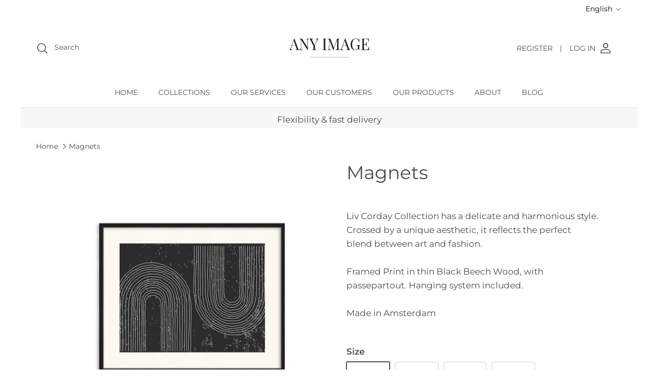

--- FILE ---
content_type: text/html; charset=utf-8
request_url: https://anyimage.nl/products/magnets
body_size: 29255
content:
<!DOCTYPE html><html lang="en" dir="ltr">
<head>
 
<!-- Symmetry 6.0.3 -->
<meta name="google-site-verification" content="YwOhIfpBkLPuWoT1P_tRid8reYszG9OV3GFEJtKUWnA" />
<!-- Leadinfo tracking code -->
<script>
(function(l,e,a,d,i,n,f,o){if(!l[i]){l.GlobalLeadinfoNamespace=l.GlobalLeadinfoNamespace||[];
l.GlobalLeadinfoNamespace.push(i);l[i]=function(){(l[i].q=l[i].q||[]).push(arguments)};l[i].t=l[i].t||n;
l[i].q=l[i].q||[];o=e.createElement(a);f=e.getElementsByTagName(a)[0];o.async=1;o.src=d;f.parentNode.insertBefore(o,f);}
}(window,document,'script','https://cdn.leadinfo.net/ping.js','leadinfo','LI-6928520EE7090'));
</script>
  <title>
    Magnets &ndash; Any Image
  </title>


  <meta charset="utf-8" />
<meta name="viewport" content="width=device-width,initial-scale=1.0" />
<meta http-equiv="X-UA-Compatible" content="IE=edge">

<link rel="preconnect" href="https://cdn.shopify.com" crossorigin>
<link rel="preconnect" href="https://fonts.shopify.com" crossorigin>
<link rel="preconnect" href="https://monorail-edge.shopifysvc.com"><link rel="preload" as="font" href="//anyimage.nl/cdn/fonts/montserrat/montserrat_n4.81949fa0ac9fd2021e16436151e8eaa539321637.woff2" type="font/woff2" crossorigin><link rel="preload" as="font" href="//anyimage.nl/cdn/fonts/montserrat/montserrat_n4.81949fa0ac9fd2021e16436151e8eaa539321637.woff2" type="font/woff2" crossorigin><link rel="preload" as="font" href="//anyimage.nl/cdn/fonts/montserrat/montserrat_n4.81949fa0ac9fd2021e16436151e8eaa539321637.woff2" type="font/woff2" crossorigin><link rel="preload" as="font" href="//anyimage.nl/cdn/fonts/montserrat/montserrat_n4.81949fa0ac9fd2021e16436151e8eaa539321637.woff2" type="font/woff2" crossorigin><link rel="preload" href="//anyimage.nl/cdn/shop/t/4/assets/vendor.min.js?v=11589511144441591071680013205" as="script">
<link rel="preload" href="//anyimage.nl/cdn/shop/t/4/assets/theme.js?v=85417484044267405871683816689" as="script"><link rel="canonical" href="https://anyimage.nl/products/magnets" /><link rel="icon" href="//anyimage.nl/cdn/shop/files/favicom_bajo.png?crop=center&height=48&v=1694090598&width=48" type="image/png"><meta name="description" content="Liv Corday Collection has a delicate and harmonious style. Crossed by a unique aesthetic, it reflects the perfect blend between art and fashion.Framed Print in thin Black Beech Wood, with passepartout. Hanging system included.Made in Amsterdam">
<meta name="msvalidate.01" content="96F75AA98DD445B3FE1CA337D558DF71" />

  <style>
    @font-face {
  font-family: Montserrat;
  font-weight: 400;
  font-style: normal;
  font-display: fallback;
  src: url("//anyimage.nl/cdn/fonts/montserrat/montserrat_n4.81949fa0ac9fd2021e16436151e8eaa539321637.woff2") format("woff2"),
       url("//anyimage.nl/cdn/fonts/montserrat/montserrat_n4.a6c632ca7b62da89c3594789ba828388aac693fe.woff") format("woff");
}

    @font-face {
  font-family: Montserrat;
  font-weight: 700;
  font-style: normal;
  font-display: fallback;
  src: url("//anyimage.nl/cdn/fonts/montserrat/montserrat_n7.3c434e22befd5c18a6b4afadb1e3d77c128c7939.woff2") format("woff2"),
       url("//anyimage.nl/cdn/fonts/montserrat/montserrat_n7.5d9fa6e2cae713c8fb539a9876489d86207fe957.woff") format("woff");
}

    @font-face {
  font-family: Montserrat;
  font-weight: 500;
  font-style: normal;
  font-display: fallback;
  src: url("//anyimage.nl/cdn/fonts/montserrat/montserrat_n5.07ef3781d9c78c8b93c98419da7ad4fbeebb6635.woff2") format("woff2"),
       url("//anyimage.nl/cdn/fonts/montserrat/montserrat_n5.adf9b4bd8b0e4f55a0b203cdd84512667e0d5e4d.woff") format("woff");
}

    @font-face {
  font-family: Montserrat;
  font-weight: 400;
  font-style: italic;
  font-display: fallback;
  src: url("//anyimage.nl/cdn/fonts/montserrat/montserrat_i4.5a4ea298b4789e064f62a29aafc18d41f09ae59b.woff2") format("woff2"),
       url("//anyimage.nl/cdn/fonts/montserrat/montserrat_i4.072b5869c5e0ed5b9d2021e4c2af132e16681ad2.woff") format("woff");
}

    @font-face {
  font-family: Montserrat;
  font-weight: 700;
  font-style: italic;
  font-display: fallback;
  src: url("//anyimage.nl/cdn/fonts/montserrat/montserrat_i7.a0d4a463df4f146567d871890ffb3c80408e7732.woff2") format("woff2"),
       url("//anyimage.nl/cdn/fonts/montserrat/montserrat_i7.f6ec9f2a0681acc6f8152c40921d2a4d2e1a2c78.woff") format("woff");
}

    @font-face {
  font-family: Montserrat;
  font-weight: 400;
  font-style: normal;
  font-display: fallback;
  src: url("//anyimage.nl/cdn/fonts/montserrat/montserrat_n4.81949fa0ac9fd2021e16436151e8eaa539321637.woff2") format("woff2"),
       url("//anyimage.nl/cdn/fonts/montserrat/montserrat_n4.a6c632ca7b62da89c3594789ba828388aac693fe.woff") format("woff");
}

    @font-face {
  font-family: Montserrat;
  font-weight: 400;
  font-style: normal;
  font-display: fallback;
  src: url("//anyimage.nl/cdn/fonts/montserrat/montserrat_n4.81949fa0ac9fd2021e16436151e8eaa539321637.woff2") format("woff2"),
       url("//anyimage.nl/cdn/fonts/montserrat/montserrat_n4.a6c632ca7b62da89c3594789ba828388aac693fe.woff") format("woff");
}

    @font-face {
  font-family: Montserrat;
  font-weight: 400;
  font-style: normal;
  font-display: fallback;
  src: url("//anyimage.nl/cdn/fonts/montserrat/montserrat_n4.81949fa0ac9fd2021e16436151e8eaa539321637.woff2") format("woff2"),
       url("//anyimage.nl/cdn/fonts/montserrat/montserrat_n4.a6c632ca7b62da89c3594789ba828388aac693fe.woff") format("woff");
}

    @font-face {
  font-family: Montserrat;
  font-weight: 600;
  font-style: normal;
  font-display: fallback;
  src: url("//anyimage.nl/cdn/fonts/montserrat/montserrat_n6.1326b3e84230700ef15b3a29fb520639977513e0.woff2") format("woff2"),
       url("//anyimage.nl/cdn/fonts/montserrat/montserrat_n6.652f051080eb14192330daceed8cd53dfdc5ead9.woff") format("woff");
}

  </style>

  <meta property="og:site_name" content="Any Image">
<meta property="og:url" content="https://anyimage.nl/products/magnets">
<meta property="og:title" content="Magnets">
<meta property="og:type" content="product">
<meta property="og:description" content="Liv Corday Collection has a delicate and harmonious style. Crossed by a unique aesthetic, it reflects the perfect blend between art and fashion.Framed Print in thin Black Beech Wood, with passepartout. Hanging system included.Made in Amsterdam"><meta property="og:image" content="http://anyimage.nl/cdn/shop/files/SHL186-FS02-40X50_1200x1200.png?v=1711484345">
  <meta property="og:image:secure_url" content="https://anyimage.nl/cdn/shop/files/SHL186-FS02-40X50_1200x1200.png?v=1711484345">
  <meta property="og:image:width" content="1000">
  <meta property="og:image:height" content="1000"><meta name="twitter:card" content="summary_large_image">
<meta name="twitter:title" content="Magnets">
<meta name="twitter:description" content="Liv Corday Collection has a delicate and harmonious style. Crossed by a unique aesthetic, it reflects the perfect blend between art and fashion.Framed Print in thin Black Beech Wood, with passepartout. Hanging system included.Made in Amsterdam">


  <link href="//anyimage.nl/cdn/shop/t/4/assets/styles.css?v=76360622378772582671768479974" rel="stylesheet" type="text/css" media="all" />
<link href="//anyimage.nl/cdn/shop/t/4/assets/custom.css?v=132946840698230321301681387043" rel="stylesheet" type="text/css" media="all" />
<link rel="stylesheet" href="//anyimage.nl/cdn/shop/t/4/assets/swatches.css?v=106017957934170498211757590174" media="print" onload="this.media='all'">
    <noscript><link rel="stylesheet" href="//anyimage.nl/cdn/shop/t/4/assets/swatches.css?v=106017957934170498211757590174"></noscript><script>
    window.theme = window.theme || {};
    theme.money_format_with_product_code_preference = "€{{amount_with_comma_separator}}";
    theme.money_format_with_cart_code_preference = "€{{amount_with_comma_separator}}";
    theme.money_format = "€{{amount_with_comma_separator}}";
    theme.strings = {
      previous: "Previous",
      next: "Next",
      addressError: "Error looking up that address",
      addressNoResults: "No results for that address",
      addressQueryLimit: "You have exceeded the Google API usage limit. Consider upgrading to a \u003ca href=\"https:\/\/developers.google.com\/maps\/premium\/usage-limits\"\u003ePremium Plan\u003c\/a\u003e.",
      authError: "There was a problem authenticating your Google Maps API Key.",
      icon_labels_left: "Left",
      icon_labels_right: "Right",
      icon_labels_down: "Down",
      icon_labels_close: "Close",
      icon_labels_plus: "Plus",
      imageSlider: "Image slider",
      cart_terms_confirmation: "You must agree to the terms and conditions before continuing.",
      cart_general_quantity_too_high: "You can only have [QUANTITY] in your cart",
      products_listing_from: "From",
      layout_live_search_see_all: "See all results",
      products_product_add_to_cart: "Add to Cart",
      products_variant_no_stock: "currently out of stock",
      products_variant_non_existent: "Unavailable",
      products_product_pick_a: "Pick a",
      general_navigation_menu_toggle_aria_label: "Toggle menu",
      general_accessibility_labels_close: "Close",
      products_product_added_to_cart: "Added to cart",
      general_quick_search_pages: "Pages",
      general_quick_search_no_results: "Sorry, we couldn\u0026#39;t find any results",
      collections_general_see_all_subcollections: "See all..."
    };
    theme.routes = {
      cart_url: '/cart',
      cart_add_url: '/cart/add.js',
      cart_update_url: '/cart/update.js',
      predictive_search_url: '/search/suggest'
    };
    theme.settings = {
      cart_type: "drawer",
      after_add_to_cart: "drawer",
      quickbuy_style: "off",
      avoid_orphans: true
    };
    document.documentElement.classList.add('js');
  </script>

  <script src="//anyimage.nl/cdn/shop/t/4/assets/vendor.min.js?v=11589511144441591071680013205" defer="defer"></script>
  <script src="//anyimage.nl/cdn/shop/t/4/assets/theme.js?v=85417484044267405871683816689" defer="defer"></script>

  <script>window.performance && window.performance.mark && window.performance.mark('shopify.content_for_header.start');</script><meta id="shopify-digital-wallet" name="shopify-digital-wallet" content="/74054664495/digital_wallets/dialog">
<link rel="alternate" hreflang="x-default" href="https://anyimage.nl/products/magnets">
<link rel="alternate" hreflang="en" href="https://anyimage.nl/products/magnets">
<link rel="alternate" hreflang="de" href="https://anyimage.nl/de/products/magnets">
<link rel="alternate" hreflang="nl" href="https://anyimage.nl/nl/products/magnets">
<link rel="alternate" type="application/json+oembed" href="https://anyimage.nl/products/magnets.oembed">
<script async="async" src="/checkouts/internal/preloads.js?locale=en-DE"></script>
<script id="shopify-features" type="application/json">{"accessToken":"b4bdaf9369d8c9dea6c30599e7cde73d","betas":["rich-media-storefront-analytics"],"domain":"anyimage.nl","predictiveSearch":true,"shopId":74054664495,"locale":"en"}</script>
<script>var Shopify = Shopify || {};
Shopify.shop = "any-image-nl.myshopify.com";
Shopify.locale = "en";
Shopify.currency = {"active":"EUR","rate":"1.0"};
Shopify.country = "DE";
Shopify.theme = {"name":"Symmetry","id":146928763183,"schema_name":"Symmetry","schema_version":"6.0.3","theme_store_id":568,"role":"main"};
Shopify.theme.handle = "null";
Shopify.theme.style = {"id":null,"handle":null};
Shopify.cdnHost = "anyimage.nl/cdn";
Shopify.routes = Shopify.routes || {};
Shopify.routes.root = "/";</script>
<script type="module">!function(o){(o.Shopify=o.Shopify||{}).modules=!0}(window);</script>
<script>!function(o){function n(){var o=[];function n(){o.push(Array.prototype.slice.apply(arguments))}return n.q=o,n}var t=o.Shopify=o.Shopify||{};t.loadFeatures=n(),t.autoloadFeatures=n()}(window);</script>
<script id="shop-js-analytics" type="application/json">{"pageType":"product"}</script>
<script defer="defer" async type="module" src="//anyimage.nl/cdn/shopifycloud/shop-js/modules/v2/client.init-shop-cart-sync_BdyHc3Nr.en.esm.js"></script>
<script defer="defer" async type="module" src="//anyimage.nl/cdn/shopifycloud/shop-js/modules/v2/chunk.common_Daul8nwZ.esm.js"></script>
<script type="module">
  await import("//anyimage.nl/cdn/shopifycloud/shop-js/modules/v2/client.init-shop-cart-sync_BdyHc3Nr.en.esm.js");
await import("//anyimage.nl/cdn/shopifycloud/shop-js/modules/v2/chunk.common_Daul8nwZ.esm.js");

  window.Shopify.SignInWithShop?.initShopCartSync?.({"fedCMEnabled":true,"windoidEnabled":true});

</script>
<script id="__st">var __st={"a":74054664495,"offset":3600,"reqid":"74b7f420-a546-40e6-8d46-f3badc119298-1768992793","pageurl":"anyimage.nl\/products\/magnets","u":"f43293edf605","p":"product","rtyp":"product","rid":8527528853839};</script>
<script>window.ShopifyPaypalV4VisibilityTracking = true;</script>
<script id="captcha-bootstrap">!function(){'use strict';const t='contact',e='account',n='new_comment',o=[[t,t],['blogs',n],['comments',n],[t,'customer']],c=[[e,'customer_login'],[e,'guest_login'],[e,'recover_customer_password'],[e,'create_customer']],r=t=>t.map((([t,e])=>`form[action*='/${t}']:not([data-nocaptcha='true']) input[name='form_type'][value='${e}']`)).join(','),a=t=>()=>t?[...document.querySelectorAll(t)].map((t=>t.form)):[];function s(){const t=[...o],e=r(t);return a(e)}const i='password',u='form_key',d=['recaptcha-v3-token','g-recaptcha-response','h-captcha-response',i],f=()=>{try{return window.sessionStorage}catch{return}},m='__shopify_v',_=t=>t.elements[u];function p(t,e,n=!1){try{const o=window.sessionStorage,c=JSON.parse(o.getItem(e)),{data:r}=function(t){const{data:e,action:n}=t;return t[m]||n?{data:e,action:n}:{data:t,action:n}}(c);for(const[e,n]of Object.entries(r))t.elements[e]&&(t.elements[e].value=n);n&&o.removeItem(e)}catch(o){console.error('form repopulation failed',{error:o})}}const l='form_type',E='cptcha';function T(t){t.dataset[E]=!0}const w=window,h=w.document,L='Shopify',v='ce_forms',y='captcha';let A=!1;((t,e)=>{const n=(g='f06e6c50-85a8-45c8-87d0-21a2b65856fe',I='https://cdn.shopify.com/shopifycloud/storefront-forms-hcaptcha/ce_storefront_forms_captcha_hcaptcha.v1.5.2.iife.js',D={infoText:'Protected by hCaptcha',privacyText:'Privacy',termsText:'Terms'},(t,e,n)=>{const o=w[L][v],c=o.bindForm;if(c)return c(t,g,e,D).then(n);var r;o.q.push([[t,g,e,D],n]),r=I,A||(h.body.append(Object.assign(h.createElement('script'),{id:'captcha-provider',async:!0,src:r})),A=!0)});var g,I,D;w[L]=w[L]||{},w[L][v]=w[L][v]||{},w[L][v].q=[],w[L][y]=w[L][y]||{},w[L][y].protect=function(t,e){n(t,void 0,e),T(t)},Object.freeze(w[L][y]),function(t,e,n,w,h,L){const[v,y,A,g]=function(t,e,n){const i=e?o:[],u=t?c:[],d=[...i,...u],f=r(d),m=r(i),_=r(d.filter((([t,e])=>n.includes(e))));return[a(f),a(m),a(_),s()]}(w,h,L),I=t=>{const e=t.target;return e instanceof HTMLFormElement?e:e&&e.form},D=t=>v().includes(t);t.addEventListener('submit',(t=>{const e=I(t);if(!e)return;const n=D(e)&&!e.dataset.hcaptchaBound&&!e.dataset.recaptchaBound,o=_(e),c=g().includes(e)&&(!o||!o.value);(n||c)&&t.preventDefault(),c&&!n&&(function(t){try{if(!f())return;!function(t){const e=f();if(!e)return;const n=_(t);if(!n)return;const o=n.value;o&&e.removeItem(o)}(t);const e=Array.from(Array(32),(()=>Math.random().toString(36)[2])).join('');!function(t,e){_(t)||t.append(Object.assign(document.createElement('input'),{type:'hidden',name:u})),t.elements[u].value=e}(t,e),function(t,e){const n=f();if(!n)return;const o=[...t.querySelectorAll(`input[type='${i}']`)].map((({name:t})=>t)),c=[...d,...o],r={};for(const[a,s]of new FormData(t).entries())c.includes(a)||(r[a]=s);n.setItem(e,JSON.stringify({[m]:1,action:t.action,data:r}))}(t,e)}catch(e){console.error('failed to persist form',e)}}(e),e.submit())}));const S=(t,e)=>{t&&!t.dataset[E]&&(n(t,e.some((e=>e===t))),T(t))};for(const o of['focusin','change'])t.addEventListener(o,(t=>{const e=I(t);D(e)&&S(e,y())}));const B=e.get('form_key'),M=e.get(l),P=B&&M;t.addEventListener('DOMContentLoaded',(()=>{const t=y();if(P)for(const e of t)e.elements[l].value===M&&p(e,B);[...new Set([...A(),...v().filter((t=>'true'===t.dataset.shopifyCaptcha))])].forEach((e=>S(e,t)))}))}(h,new URLSearchParams(w.location.search),n,t,e,['guest_login'])})(!0,!0)}();</script>
<script integrity="sha256-4kQ18oKyAcykRKYeNunJcIwy7WH5gtpwJnB7kiuLZ1E=" data-source-attribution="shopify.loadfeatures" defer="defer" src="//anyimage.nl/cdn/shopifycloud/storefront/assets/storefront/load_feature-a0a9edcb.js" crossorigin="anonymous"></script>
<script data-source-attribution="shopify.dynamic_checkout.dynamic.init">var Shopify=Shopify||{};Shopify.PaymentButton=Shopify.PaymentButton||{isStorefrontPortableWallets:!0,init:function(){window.Shopify.PaymentButton.init=function(){};var t=document.createElement("script");t.src="https://anyimage.nl/cdn/shopifycloud/portable-wallets/latest/portable-wallets.en.js",t.type="module",document.head.appendChild(t)}};
</script>
<script data-source-attribution="shopify.dynamic_checkout.buyer_consent">
  function portableWalletsHideBuyerConsent(e){var t=document.getElementById("shopify-buyer-consent"),n=document.getElementById("shopify-subscription-policy-button");t&&n&&(t.classList.add("hidden"),t.setAttribute("aria-hidden","true"),n.removeEventListener("click",e))}function portableWalletsShowBuyerConsent(e){var t=document.getElementById("shopify-buyer-consent"),n=document.getElementById("shopify-subscription-policy-button");t&&n&&(t.classList.remove("hidden"),t.removeAttribute("aria-hidden"),n.addEventListener("click",e))}window.Shopify?.PaymentButton&&(window.Shopify.PaymentButton.hideBuyerConsent=portableWalletsHideBuyerConsent,window.Shopify.PaymentButton.showBuyerConsent=portableWalletsShowBuyerConsent);
</script>
<script data-source-attribution="shopify.dynamic_checkout.cart.bootstrap">document.addEventListener("DOMContentLoaded",(function(){function t(){return document.querySelector("shopify-accelerated-checkout-cart, shopify-accelerated-checkout")}if(t())Shopify.PaymentButton.init();else{new MutationObserver((function(e,n){t()&&(Shopify.PaymentButton.init(),n.disconnect())})).observe(document.body,{childList:!0,subtree:!0})}}));
</script>
<script id="sections-script" data-sections="product-recommendations" defer="defer" src="//anyimage.nl/cdn/shop/t/4/compiled_assets/scripts.js?v=4762"></script>
<script>window.performance && window.performance.mark && window.performance.mark('shopify.content_for_header.end');</script>

  
<!-- Hotjar Tracking Code for Site 4985117 (name missing) -->
<script>
    (function(h,o,t,j,a,r){
        h.hj=h.hj||function(){(h.hj.q=h.hj.q||[]).push(arguments)};
        h._hjSettings={hjid:4985117,hjsv:6};
        a=o.getElementsByTagName('head')[0];
        r=o.createElement('script');r.async=1;
        r.src=t+h._hjSettings.hjid+j+h._hjSettings.hjsv;
        a.appendChild(r);
    })(window,document,'https://static.hotjar.com/c/hotjar-','.js?sv=');
</script>
  



<script>window._nQc="89351101";</script>
<script async src="https://serve.albacross.com/track.js"></script>
<!-- BEGIN app block: shopify://apps/chaty-chat-buttons-whatsapp/blocks/chaty/0aaf5812-760f-4dd7-be9b-cca564d8200b --><script
  type="text/javascript"
  async="true"
  src="https://cdn.chaty.app/pixel.js?id=i2ITesRj&shop=any-image-nl.myshopify.com"></script>

<!-- END app block --><!-- BEGIN app block: shopify://apps/ecomposer-builder/blocks/app-embed/a0fc26e1-7741-4773-8b27-39389b4fb4a0 --><!-- DNS Prefetch & Preconnect -->
<link rel="preconnect" href="https://cdn.ecomposer.app" crossorigin>
<link rel="dns-prefetch" href="https://cdn.ecomposer.app">

<link rel="prefetch" href="https://cdn.ecomposer.app/vendors/css/ecom-swiper@11.css" as="style">
<link rel="prefetch" href="https://cdn.ecomposer.app/vendors/js/ecom-swiper@11.0.5.js" as="script">
<link rel="prefetch" href="https://cdn.ecomposer.app/vendors/js/ecom_modal.js" as="script">

<!-- Global CSS --><!-- Custom CSS & JS --><!-- Open Graph Meta Tags for Pages --><!-- Critical Inline Styles -->
<style class="ecom-theme-helper">.ecom-animation{opacity:0}.ecom-animation.animate,.ecom-animation.ecom-animated{opacity:1}.ecom-cart-popup{display:grid;position:fixed;inset:0;z-index:9999999;align-content:center;padding:5px;justify-content:center;align-items:center;justify-items:center}.ecom-cart-popup::before{content:' ';position:absolute;background:#e5e5e5b3;inset:0}.ecom-ajax-loading{cursor:not-allowed;pointer-events:none;opacity:.6}#ecom-toast{visibility:hidden;max-width:50px;height:60px;margin:auto;background-color:#333;color:#fff;text-align:center;border-radius:2px;position:fixed;z-index:1;left:0;right:0;bottom:30px;font-size:17px;display:grid;grid-template-columns:50px auto;align-items:center;justify-content:start;align-content:center;justify-items:start}#ecom-toast.ecom-toast-show{visibility:visible;animation:ecomFadein .5s,ecomExpand .5s .5s,ecomStay 3s 1s,ecomShrink .5s 4s,ecomFadeout .5s 4.5s}#ecom-toast #ecom-toast-icon{width:50px;height:100%;box-sizing:border-box;background-color:#111;color:#fff;padding:5px}#ecom-toast .ecom-toast-icon-svg{width:100%;height:100%;position:relative;vertical-align:middle;margin:auto;text-align:center}#ecom-toast #ecom-toast-desc{color:#fff;padding:16px;overflow:hidden;white-space:nowrap}@media(max-width:768px){#ecom-toast #ecom-toast-desc{white-space:normal;min-width:250px}#ecom-toast{height:auto;min-height:60px}}.ecom__column-full-height{height:100%}@keyframes ecomFadein{from{bottom:0;opacity:0}to{bottom:30px;opacity:1}}@keyframes ecomExpand{from{min-width:50px}to{min-width:var(--ecom-max-width)}}@keyframes ecomStay{from{min-width:var(--ecom-max-width)}to{min-width:var(--ecom-max-width)}}@keyframes ecomShrink{from{min-width:var(--ecom-max-width)}to{min-width:50px}}@keyframes ecomFadeout{from{bottom:30px;opacity:1}to{bottom:60px;opacity:0}}</style>


<!-- EComposer Config Script -->
<script id="ecom-theme-helpers" async>
window.EComposer=window.EComposer||{};(function(){if(!this.configs)this.configs={};this.configs.ajax_cart={enable:false};this.customer=false;this.proxy_path='/apps/ecomposer-visual-page-builder';
this.popupScriptUrl='https://cdn.shopify.com/extensions/019b200c-ceec-7ac9-af95-28c32fd62de8/ecomposer-94/assets/ecom_popup.js';
this.routes={domain:'https://anyimage.nl',root_url:'/',collections_url:'/collections',all_products_collection_url:'/collections/all',cart_url:'/cart',cart_add_url:'/cart/add',cart_change_url:'/cart/change',cart_clear_url:'/cart/clear',cart_update_url:'/cart/update',product_recommendations_url:'/recommendations/products'};
this.queryParams={};
if(window.location.search.length){new URLSearchParams(window.location.search).forEach((value,key)=>{this.queryParams[key]=value})}
this.money_format="€{{amount_with_comma_separator}}";
this.money_with_currency_format="€{{amount_with_comma_separator}} EUR";
this.currencyCodeEnabled=null;this.abTestingData = [];this.formatMoney=function(t,e){const r=this.currencyCodeEnabled?this.money_with_currency_format:this.money_format;function a(t,e){return void 0===t?e:t}function o(t,e,r,o){if(e=a(e,2),r=a(r,","),o=a(o,"."),isNaN(t)||null==t)return 0;var n=(t=(t/100).toFixed(e)).split(".");return n[0].replace(/(\d)(?=(\d\d\d)+(?!\d))/g,"$1"+r)+(n[1]?o+n[1]:"")}"string"==typeof t&&(t=t.replace(".",""));var n="",i=/\{\{\s*(\w+)\s*\}\}/,s=e||r;switch(s.match(i)[1]){case"amount":n=o(t,2);break;case"amount_no_decimals":n=o(t,0);break;case"amount_with_comma_separator":n=o(t,2,".",",");break;case"amount_with_space_separator":n=o(t,2," ",",");break;case"amount_with_period_and_space_separator":n=o(t,2," ",".");break;case"amount_no_decimals_with_comma_separator":n=o(t,0,".",",");break;case"amount_no_decimals_with_space_separator":n=o(t,0," ");break;case"amount_with_apostrophe_separator":n=o(t,2,"'",".")}return s.replace(i,n)};
this.resizeImage=function(t,e){try{if(!e||"original"==e||"full"==e||"master"==e)return t;if(-1!==t.indexOf("cdn.shopify.com")||-1!==t.indexOf("/cdn/shop/")){var r=t.match(/\.(jpg|jpeg|gif|png|bmp|bitmap|tiff|tif|webp)((\#[0-9a-z\-]+)?(\?v=.*)?)?$/gim);if(null==r)return null;var a=t.split(r[0]),o=r[0];return a[0]+"_"+e+o}}catch(r){return t}return t};
this.getProduct=function(t){if(!t)return!1;let e=("/"===this.routes.root_url?"":this.routes.root_url)+"/products/"+t+".js?shop="+Shopify.shop;return window.ECOM_LIVE&&(e="/shop/builder/ajax/ecom-proxy/products/"+t+"?shop="+Shopify.shop),window.fetch(e,{headers:{"Content-Type":"application/json"}}).then(t=>t.ok?t.json():false)};
const u=new URLSearchParams(window.location.search);if(u.has("ecom-redirect")){const r=u.get("ecom-redirect");if(r){let d;try{d=decodeURIComponent(r)}catch{return}d=d.trim().replace(/[\r\n\t]/g,"");if(d.length>2e3)return;const p=["javascript:","data:","vbscript:","file:","ftp:","mailto:","tel:","sms:","chrome:","chrome-extension:","moz-extension:","ms-browser-extension:"],l=d.toLowerCase();for(const o of p)if(l.includes(o))return;const x=[/<script/i,/<\/script/i,/javascript:/i,/vbscript:/i,/onload=/i,/onerror=/i,/onclick=/i,/onmouseover=/i,/onfocus=/i,/onblur=/i,/onsubmit=/i,/onchange=/i,/alert\s*\(/i,/confirm\s*\(/i,/prompt\s*\(/i,/document\./i,/window\./i,/eval\s*\(/i];for(const t of x)if(t.test(d))return;if(d.startsWith("/")&&!d.startsWith("//")){if(!/^[a-zA-Z0-9\-._~:/?#[\]@!$&'()*+,;=%]+$/.test(d))return;if(d.includes("../")||d.includes("./"))return;window.location.href=d;return}if(!d.includes("://")&&!d.startsWith("//")){if(!/^[a-zA-Z0-9\-._~:/?#[\]@!$&'()*+,;=%]+$/.test(d))return;if(d.includes("../")||d.includes("./"))return;window.location.href="/"+d;return}let n;try{n=new URL(d)}catch{return}if(!["http:","https:"].includes(n.protocol))return;if(n.port&&(parseInt(n.port)<1||parseInt(n.port)>65535))return;const a=[window.location.hostname];if(a.includes(n.hostname)&&(n.href===d||n.toString()===d))window.location.href=d}}
}).bind(window.EComposer)();
if(window.Shopify&&window.Shopify.designMode&&window.top&&window.top.opener){window.addEventListener("load",function(){window.top.opener.postMessage({action:"ecomposer:loaded"},"*")})}
</script>

<!-- Quickview Script -->
<script id="ecom-theme-quickview" async>
window.EComposer=window.EComposer||{};(function(){this.initQuickview=function(){var enable_qv=false;const qv_wrapper_script=document.querySelector('#ecom-quickview-template-html');if(!qv_wrapper_script)return;const ecom_quickview=document.createElement('div');ecom_quickview.classList.add('ecom-quickview');ecom_quickview.innerHTML=qv_wrapper_script.innerHTML;document.body.prepend(ecom_quickview);const qv_wrapper=ecom_quickview.querySelector('.ecom-quickview__wrapper');const ecomQuickview=function(e){let t=qv_wrapper.querySelector(".ecom-quickview__content-data");if(t){let i=document.createRange().createContextualFragment(e);t.innerHTML="",t.append(i),qv_wrapper.classList.add("ecom-open");let c=new CustomEvent("ecom:quickview:init",{detail:{wrapper:qv_wrapper}});document.dispatchEvent(c),setTimeout(function(){qv_wrapper.classList.add("ecom-display")},500),closeQuickview(t)}},closeQuickview=function(e){let t=qv_wrapper.querySelector(".ecom-quickview__close-btn"),i=qv_wrapper.querySelector(".ecom-quickview__content");function c(t){let o=t.target;do{if(o==i||o&&o.classList&&o.classList.contains("ecom-modal"))return;o=o.parentNode}while(o);o!=i&&(qv_wrapper.classList.add("ecom-remove"),qv_wrapper.classList.remove("ecom-open","ecom-display","ecom-remove"),setTimeout(function(){e.innerHTML=""},300),document.removeEventListener("click",c),document.removeEventListener("keydown",n))}function n(t){(t.isComposing||27===t.keyCode)&&(qv_wrapper.classList.add("ecom-remove"),qv_wrapper.classList.remove("ecom-open","ecom-display","ecom-remove"),setTimeout(function(){e.innerHTML=""},300),document.removeEventListener("keydown",n),document.removeEventListener("click",c))}t&&t.addEventListener("click",function(t){t.preventDefault(),document.removeEventListener("click",c),document.removeEventListener("keydown",n),qv_wrapper.classList.add("ecom-remove"),qv_wrapper.classList.remove("ecom-open","ecom-display","ecom-remove"),setTimeout(function(){e.innerHTML=""},300)}),document.addEventListener("click",c),document.addEventListener("keydown",n)};function quickViewHandler(e){e&&e.preventDefault();let t=this;t.classList&&t.classList.add("ecom-loading");let i=t.classList?t.getAttribute("href"):window.location.pathname;if(i){if(window.location.search.includes("ecom_template_id")){let c=new URLSearchParams(location.search);i=window.location.pathname+"?section_id="+c.get("ecom_template_id")}else i+=(i.includes("?")?"&":"?")+"section_id=ecom-default-template-quickview";fetch(i).then(function(e){return 200==e.status?e.text():window.document.querySelector("#admin-bar-iframe")?(404==e.status?alert("Please create Ecomposer quickview template first!"):alert("Have some problem with quickview!"),t.classList&&t.classList.remove("ecom-loading"),!1):void window.open(new URL(i).pathname,"_blank")}).then(function(e){e&&(ecomQuickview(e),setTimeout(function(){t.classList&&t.classList.remove("ecom-loading")},300))}).catch(function(e){})}}
if(window.location.search.includes('ecom_template_id')){setTimeout(quickViewHandler,1000)}
if(enable_qv){const qv_buttons=document.querySelectorAll('.ecom-product-quickview');if(qv_buttons.length>0){qv_buttons.forEach(function(button,index){button.addEventListener('click',quickViewHandler)})}}
}}).bind(window.EComposer)();
</script>

<!-- Quickview Template -->
<script type="text/template" id="ecom-quickview-template-html">
<div class="ecom-quickview__wrapper ecom-dn"><div class="ecom-quickview__container"><div class="ecom-quickview__content"><div class="ecom-quickview__content-inner"><div class="ecom-quickview__content-data"></div></div><span class="ecom-quickview__close-btn"><svg version="1.1" xmlns="http://www.w3.org/2000/svg" width="32" height="32" viewBox="0 0 32 32"><path d="M10.722 9.969l-0.754 0.754 5.278 5.278-5.253 5.253 0.754 0.754 5.253-5.253 5.253 5.253 0.754-0.754-5.253-5.253 5.278-5.278-0.754-0.754-5.278 5.278z" fill="#000000"></path></svg></span></div></div></div>
</script>

<!-- Quickview Styles -->
<style class="ecom-theme-quickview">.ecom-quickview .ecom-animation{opacity:1}.ecom-quickview__wrapper{opacity:0;display:none;pointer-events:none}.ecom-quickview__wrapper.ecom-open{position:fixed;top:0;left:0;right:0;bottom:0;display:block;pointer-events:auto;z-index:100000;outline:0!important;-webkit-backface-visibility:hidden;opacity:1;transition:all .1s}.ecom-quickview__container{text-align:center;position:absolute;width:100%;height:100%;left:0;top:0;padding:0 8px;box-sizing:border-box;opacity:0;background-color:rgba(0,0,0,.8);transition:opacity .1s}.ecom-quickview__container:before{content:"";display:inline-block;height:100%;vertical-align:middle}.ecom-quickview__wrapper.ecom-display .ecom-quickview__content{visibility:visible;opacity:1;transform:none}.ecom-quickview__content{position:relative;display:inline-block;opacity:0;visibility:hidden;transition:transform .1s,opacity .1s;transform:translateX(-100px)}.ecom-quickview__content-inner{position:relative;display:inline-block;vertical-align:middle;margin:0 auto;text-align:left;z-index:999;overflow-y:auto;max-height:80vh}.ecom-quickview__content-data>.shopify-section{margin:0 auto;max-width:980px;overflow:hidden;position:relative;background-color:#fff;opacity:0}.ecom-quickview__wrapper.ecom-display .ecom-quickview__content-data>.shopify-section{opacity:1;transform:none}.ecom-quickview__wrapper.ecom-display .ecom-quickview__container{opacity:1}.ecom-quickview__wrapper.ecom-remove #shopify-section-ecom-default-template-quickview{opacity:0;transform:translateX(100px)}.ecom-quickview__close-btn{position:fixed!important;top:0;right:0;transform:none;background-color:transparent;color:#000;opacity:0;width:40px;height:40px;transition:.25s;z-index:9999;stroke:#fff}.ecom-quickview__wrapper.ecom-display .ecom-quickview__close-btn{opacity:1}.ecom-quickview__close-btn:hover{cursor:pointer}@media screen and (max-width:1024px){.ecom-quickview__content{position:absolute;inset:0;margin:50px 15px;display:flex}.ecom-quickview__close-btn{right:0}}.ecom-toast-icon-info{display:none}.ecom-toast-error .ecom-toast-icon-info{display:inline!important}.ecom-toast-error .ecom-toast-icon-success{display:none!important}.ecom-toast-icon-success{fill:#fff;width:35px}</style>

<!-- Toast Template -->
<script type="text/template" id="ecom-template-html"><!-- BEGIN app snippet: ecom-toast --><div id="ecom-toast"><div id="ecom-toast-icon"><svg xmlns="http://www.w3.org/2000/svg" class="ecom-toast-icon-svg ecom-toast-icon-info" fill="none" viewBox="0 0 24 24" stroke="currentColor"><path stroke-linecap="round" stroke-linejoin="round" stroke-width="2" d="M13 16h-1v-4h-1m1-4h.01M21 12a9 9 0 11-18 0 9 9 0 0118 0z"/></svg>
<svg class="ecom-toast-icon-svg ecom-toast-icon-success" xmlns="http://www.w3.org/2000/svg" viewBox="0 0 512 512"><path d="M256 8C119 8 8 119 8 256s111 248 248 248 248-111 248-248S393 8 256 8zm0 48c110.5 0 200 89.5 200 200 0 110.5-89.5 200-200 200-110.5 0-200-89.5-200-200 0-110.5 89.5-200 200-200m140.2 130.3l-22.5-22.7c-4.7-4.7-12.3-4.7-17-.1L215.3 303.7l-59.8-60.3c-4.7-4.7-12.3-4.7-17-.1l-22.7 22.5c-4.7 4.7-4.7 12.3-.1 17l90.8 91.5c4.7 4.7 12.3 4.7 17 .1l172.6-171.2c4.7-4.7 4.7-12.3 .1-17z"/></svg>
</div><div id="ecom-toast-desc"></div></div><!-- END app snippet --></script><!-- END app block --><script src="https://cdn.shopify.com/extensions/019bc4b9-ba3d-74ed-aa06-6d08a90c3faf/pre-order-66/assets/pre-order.min.js" type="text/javascript" defer="defer"></script>
<script src="https://cdn.shopify.com/extensions/019b200c-ceec-7ac9-af95-28c32fd62de8/ecomposer-94/assets/ecom.js" type="text/javascript" defer="defer"></script>
<link href="https://monorail-edge.shopifysvc.com" rel="dns-prefetch">
<script>(function(){if ("sendBeacon" in navigator && "performance" in window) {try {var session_token_from_headers = performance.getEntriesByType('navigation')[0].serverTiming.find(x => x.name == '_s').description;} catch {var session_token_from_headers = undefined;}var session_cookie_matches = document.cookie.match(/_shopify_s=([^;]*)/);var session_token_from_cookie = session_cookie_matches && session_cookie_matches.length === 2 ? session_cookie_matches[1] : "";var session_token = session_token_from_headers || session_token_from_cookie || "";function handle_abandonment_event(e) {var entries = performance.getEntries().filter(function(entry) {return /monorail-edge.shopifysvc.com/.test(entry.name);});if (!window.abandonment_tracked && entries.length === 0) {window.abandonment_tracked = true;var currentMs = Date.now();var navigation_start = performance.timing.navigationStart;var payload = {shop_id: 74054664495,url: window.location.href,navigation_start,duration: currentMs - navigation_start,session_token,page_type: "product"};window.navigator.sendBeacon("https://monorail-edge.shopifysvc.com/v1/produce", JSON.stringify({schema_id: "online_store_buyer_site_abandonment/1.1",payload: payload,metadata: {event_created_at_ms: currentMs,event_sent_at_ms: currentMs}}));}}window.addEventListener('pagehide', handle_abandonment_event);}}());</script>
<script id="web-pixels-manager-setup">(function e(e,d,r,n,o){if(void 0===o&&(o={}),!Boolean(null===(a=null===(i=window.Shopify)||void 0===i?void 0:i.analytics)||void 0===a?void 0:a.replayQueue)){var i,a;window.Shopify=window.Shopify||{};var t=window.Shopify;t.analytics=t.analytics||{};var s=t.analytics;s.replayQueue=[],s.publish=function(e,d,r){return s.replayQueue.push([e,d,r]),!0};try{self.performance.mark("wpm:start")}catch(e){}var l=function(){var e={modern:/Edge?\/(1{2}[4-9]|1[2-9]\d|[2-9]\d{2}|\d{4,})\.\d+(\.\d+|)|Firefox\/(1{2}[4-9]|1[2-9]\d|[2-9]\d{2}|\d{4,})\.\d+(\.\d+|)|Chrom(ium|e)\/(9{2}|\d{3,})\.\d+(\.\d+|)|(Maci|X1{2}).+ Version\/(15\.\d+|(1[6-9]|[2-9]\d|\d{3,})\.\d+)([,.]\d+|)( \(\w+\)|)( Mobile\/\w+|) Safari\/|Chrome.+OPR\/(9{2}|\d{3,})\.\d+\.\d+|(CPU[ +]OS|iPhone[ +]OS|CPU[ +]iPhone|CPU IPhone OS|CPU iPad OS)[ +]+(15[._]\d+|(1[6-9]|[2-9]\d|\d{3,})[._]\d+)([._]\d+|)|Android:?[ /-](13[3-9]|1[4-9]\d|[2-9]\d{2}|\d{4,})(\.\d+|)(\.\d+|)|Android.+Firefox\/(13[5-9]|1[4-9]\d|[2-9]\d{2}|\d{4,})\.\d+(\.\d+|)|Android.+Chrom(ium|e)\/(13[3-9]|1[4-9]\d|[2-9]\d{2}|\d{4,})\.\d+(\.\d+|)|SamsungBrowser\/([2-9]\d|\d{3,})\.\d+/,legacy:/Edge?\/(1[6-9]|[2-9]\d|\d{3,})\.\d+(\.\d+|)|Firefox\/(5[4-9]|[6-9]\d|\d{3,})\.\d+(\.\d+|)|Chrom(ium|e)\/(5[1-9]|[6-9]\d|\d{3,})\.\d+(\.\d+|)([\d.]+$|.*Safari\/(?![\d.]+ Edge\/[\d.]+$))|(Maci|X1{2}).+ Version\/(10\.\d+|(1[1-9]|[2-9]\d|\d{3,})\.\d+)([,.]\d+|)( \(\w+\)|)( Mobile\/\w+|) Safari\/|Chrome.+OPR\/(3[89]|[4-9]\d|\d{3,})\.\d+\.\d+|(CPU[ +]OS|iPhone[ +]OS|CPU[ +]iPhone|CPU IPhone OS|CPU iPad OS)[ +]+(10[._]\d+|(1[1-9]|[2-9]\d|\d{3,})[._]\d+)([._]\d+|)|Android:?[ /-](13[3-9]|1[4-9]\d|[2-9]\d{2}|\d{4,})(\.\d+|)(\.\d+|)|Mobile Safari.+OPR\/([89]\d|\d{3,})\.\d+\.\d+|Android.+Firefox\/(13[5-9]|1[4-9]\d|[2-9]\d{2}|\d{4,})\.\d+(\.\d+|)|Android.+Chrom(ium|e)\/(13[3-9]|1[4-9]\d|[2-9]\d{2}|\d{4,})\.\d+(\.\d+|)|Android.+(UC? ?Browser|UCWEB|U3)[ /]?(15\.([5-9]|\d{2,})|(1[6-9]|[2-9]\d|\d{3,})\.\d+)\.\d+|SamsungBrowser\/(5\.\d+|([6-9]|\d{2,})\.\d+)|Android.+MQ{2}Browser\/(14(\.(9|\d{2,})|)|(1[5-9]|[2-9]\d|\d{3,})(\.\d+|))(\.\d+|)|K[Aa][Ii]OS\/(3\.\d+|([4-9]|\d{2,})\.\d+)(\.\d+|)/},d=e.modern,r=e.legacy,n=navigator.userAgent;return n.match(d)?"modern":n.match(r)?"legacy":"unknown"}(),u="modern"===l?"modern":"legacy",c=(null!=n?n:{modern:"",legacy:""})[u],f=function(e){return[e.baseUrl,"/wpm","/b",e.hashVersion,"modern"===e.buildTarget?"m":"l",".js"].join("")}({baseUrl:d,hashVersion:r,buildTarget:u}),m=function(e){var d=e.version,r=e.bundleTarget,n=e.surface,o=e.pageUrl,i=e.monorailEndpoint;return{emit:function(e){var a=e.status,t=e.errorMsg,s=(new Date).getTime(),l=JSON.stringify({metadata:{event_sent_at_ms:s},events:[{schema_id:"web_pixels_manager_load/3.1",payload:{version:d,bundle_target:r,page_url:o,status:a,surface:n,error_msg:t},metadata:{event_created_at_ms:s}}]});if(!i)return console&&console.warn&&console.warn("[Web Pixels Manager] No Monorail endpoint provided, skipping logging."),!1;try{return self.navigator.sendBeacon.bind(self.navigator)(i,l)}catch(e){}var u=new XMLHttpRequest;try{return u.open("POST",i,!0),u.setRequestHeader("Content-Type","text/plain"),u.send(l),!0}catch(e){return console&&console.warn&&console.warn("[Web Pixels Manager] Got an unhandled error while logging to Monorail."),!1}}}}({version:r,bundleTarget:l,surface:e.surface,pageUrl:self.location.href,monorailEndpoint:e.monorailEndpoint});try{o.browserTarget=l,function(e){var d=e.src,r=e.async,n=void 0===r||r,o=e.onload,i=e.onerror,a=e.sri,t=e.scriptDataAttributes,s=void 0===t?{}:t,l=document.createElement("script"),u=document.querySelector("head"),c=document.querySelector("body");if(l.async=n,l.src=d,a&&(l.integrity=a,l.crossOrigin="anonymous"),s)for(var f in s)if(Object.prototype.hasOwnProperty.call(s,f))try{l.dataset[f]=s[f]}catch(e){}if(o&&l.addEventListener("load",o),i&&l.addEventListener("error",i),u)u.appendChild(l);else{if(!c)throw new Error("Did not find a head or body element to append the script");c.appendChild(l)}}({src:f,async:!0,onload:function(){if(!function(){var e,d;return Boolean(null===(d=null===(e=window.Shopify)||void 0===e?void 0:e.analytics)||void 0===d?void 0:d.initialized)}()){var d=window.webPixelsManager.init(e)||void 0;if(d){var r=window.Shopify.analytics;r.replayQueue.forEach((function(e){var r=e[0],n=e[1],o=e[2];d.publishCustomEvent(r,n,o)})),r.replayQueue=[],r.publish=d.publishCustomEvent,r.visitor=d.visitor,r.initialized=!0}}},onerror:function(){return m.emit({status:"failed",errorMsg:"".concat(f," has failed to load")})},sri:function(e){var d=/^sha384-[A-Za-z0-9+/=]+$/;return"string"==typeof e&&d.test(e)}(c)?c:"",scriptDataAttributes:o}),m.emit({status:"loading"})}catch(e){m.emit({status:"failed",errorMsg:(null==e?void 0:e.message)||"Unknown error"})}}})({shopId: 74054664495,storefrontBaseUrl: "https://anyimage.nl",extensionsBaseUrl: "https://extensions.shopifycdn.com/cdn/shopifycloud/web-pixels-manager",monorailEndpoint: "https://monorail-edge.shopifysvc.com/unstable/produce_batch",surface: "storefront-renderer",enabledBetaFlags: ["2dca8a86"],webPixelsConfigList: [{"id":"1047134543","configuration":"{\"config\":\"{\\\"pixel_id\\\":\\\"G-QG6XVP2Y34\\\",\\\"gtag_events\\\":[{\\\"type\\\":\\\"purchase\\\",\\\"action_label\\\":\\\"G-QG6XVP2Y34\\\"},{\\\"type\\\":\\\"page_view\\\",\\\"action_label\\\":\\\"G-QG6XVP2Y34\\\"},{\\\"type\\\":\\\"view_item\\\",\\\"action_label\\\":\\\"G-QG6XVP2Y34\\\"},{\\\"type\\\":\\\"search\\\",\\\"action_label\\\":\\\"G-QG6XVP2Y34\\\"},{\\\"type\\\":\\\"add_to_cart\\\",\\\"action_label\\\":\\\"G-QG6XVP2Y34\\\"},{\\\"type\\\":\\\"begin_checkout\\\",\\\"action_label\\\":\\\"G-QG6XVP2Y34\\\"},{\\\"type\\\":\\\"add_payment_info\\\",\\\"action_label\\\":\\\"G-QG6XVP2Y34\\\"}],\\\"enable_monitoring_mode\\\":false}\"}","eventPayloadVersion":"v1","runtimeContext":"OPEN","scriptVersion":"b2a88bafab3e21179ed38636efcd8a93","type":"APP","apiClientId":1780363,"privacyPurposes":[],"dataSharingAdjustments":{"protectedCustomerApprovalScopes":["read_customer_address","read_customer_email","read_customer_name","read_customer_personal_data","read_customer_phone"]}},{"id":"shopify-app-pixel","configuration":"{}","eventPayloadVersion":"v1","runtimeContext":"STRICT","scriptVersion":"0450","apiClientId":"shopify-pixel","type":"APP","privacyPurposes":["ANALYTICS","MARKETING"]},{"id":"shopify-custom-pixel","eventPayloadVersion":"v1","runtimeContext":"LAX","scriptVersion":"0450","apiClientId":"shopify-pixel","type":"CUSTOM","privacyPurposes":["ANALYTICS","MARKETING"]}],isMerchantRequest: false,initData: {"shop":{"name":"Any Image","paymentSettings":{"currencyCode":"EUR"},"myshopifyDomain":"any-image-nl.myshopify.com","countryCode":"NL","storefrontUrl":"https:\/\/anyimage.nl"},"customer":null,"cart":null,"checkout":null,"productVariants":[{"price":{"amount":26.0,"currencyCode":"EUR"},"product":{"title":"Magnets","vendor":"Liv Corday","id":"8527528853839","untranslatedTitle":"Magnets","url":"\/products\/magnets","type":"Framed Print"},"id":"46734396719439","image":{"src":"\/\/anyimage.nl\/cdn\/shop\/files\/SHL186-FS02-40X50.png?v=1711484345"},"sku":"SHL186-FS02-30X40","title":"30X40 \/ Black","untranslatedTitle":"30X40 \/ Black"},{"price":{"amount":43.5,"currencyCode":"EUR"},"product":{"title":"Magnets","vendor":"Liv Corday","id":"8527528853839","untranslatedTitle":"Magnets","url":"\/products\/magnets","type":"Framed Print"},"id":"46734396752207","image":{"src":"\/\/anyimage.nl\/cdn\/shop\/files\/SHL186-FS02-40X50.png?v=1711484345"},"sku":"SHL186-FS02-40X50","title":"40X50 \/ Black","untranslatedTitle":"40X50 \/ Black"},{"price":{"amount":57.5,"currencyCode":"EUR"},"product":{"title":"Magnets","vendor":"Liv Corday","id":"8527528853839","untranslatedTitle":"Magnets","url":"\/products\/magnets","type":"Framed Print"},"id":"46734396784975","image":{"src":"\/\/anyimage.nl\/cdn\/shop\/files\/SHL186-FS02-40X50.png?v=1711484345"},"sku":"SHL186-FS02-50X60","title":"50X60 \/ Black","untranslatedTitle":"50X60 \/ Black"},{"price":{"amount":79.0,"currencyCode":"EUR"},"product":{"title":"Magnets","vendor":"Liv Corday","id":"8527528853839","untranslatedTitle":"Magnets","url":"\/products\/magnets","type":"Framed Print"},"id":"46734396817743","image":{"src":"\/\/anyimage.nl\/cdn\/shop\/files\/SHL186-FS02-40X50.png?v=1711484345"},"sku":"SHL186-FP02-60X80","title":"60X80 \/ Black","untranslatedTitle":"60X80 \/ Black"}],"purchasingCompany":null},},"https://anyimage.nl/cdn","fcfee988w5aeb613cpc8e4bc33m6693e112",{"modern":"","legacy":""},{"shopId":"74054664495","storefrontBaseUrl":"https:\/\/anyimage.nl","extensionBaseUrl":"https:\/\/extensions.shopifycdn.com\/cdn\/shopifycloud\/web-pixels-manager","surface":"storefront-renderer","enabledBetaFlags":"[\"2dca8a86\"]","isMerchantRequest":"false","hashVersion":"fcfee988w5aeb613cpc8e4bc33m6693e112","publish":"custom","events":"[[\"page_viewed\",{}],[\"product_viewed\",{\"productVariant\":{\"price\":{\"amount\":26.0,\"currencyCode\":\"EUR\"},\"product\":{\"title\":\"Magnets\",\"vendor\":\"Liv Corday\",\"id\":\"8527528853839\",\"untranslatedTitle\":\"Magnets\",\"url\":\"\/products\/magnets\",\"type\":\"Framed Print\"},\"id\":\"46734396719439\",\"image\":{\"src\":\"\/\/anyimage.nl\/cdn\/shop\/files\/SHL186-FS02-40X50.png?v=1711484345\"},\"sku\":\"SHL186-FS02-30X40\",\"title\":\"30X40 \/ Black\",\"untranslatedTitle\":\"30X40 \/ Black\"}}]]"});</script><script>
  window.ShopifyAnalytics = window.ShopifyAnalytics || {};
  window.ShopifyAnalytics.meta = window.ShopifyAnalytics.meta || {};
  window.ShopifyAnalytics.meta.currency = 'EUR';
  var meta = {"product":{"id":8527528853839,"gid":"gid:\/\/shopify\/Product\/8527528853839","vendor":"Liv Corday","type":"Framed Print","handle":"magnets","variants":[{"id":46734396719439,"price":2600,"name":"Magnets - 30X40 \/ Black","public_title":"30X40 \/ Black","sku":"SHL186-FS02-30X40"},{"id":46734396752207,"price":4350,"name":"Magnets - 40X50 \/ Black","public_title":"40X50 \/ Black","sku":"SHL186-FS02-40X50"},{"id":46734396784975,"price":5750,"name":"Magnets - 50X60 \/ Black","public_title":"50X60 \/ Black","sku":"SHL186-FS02-50X60"},{"id":46734396817743,"price":7900,"name":"Magnets - 60X80 \/ Black","public_title":"60X80 \/ Black","sku":"SHL186-FP02-60X80"}],"remote":false},"page":{"pageType":"product","resourceType":"product","resourceId":8527528853839,"requestId":"74b7f420-a546-40e6-8d46-f3badc119298-1768992793"}};
  for (var attr in meta) {
    window.ShopifyAnalytics.meta[attr] = meta[attr];
  }
</script>
<script class="analytics">
  (function () {
    var customDocumentWrite = function(content) {
      var jquery = null;

      if (window.jQuery) {
        jquery = window.jQuery;
      } else if (window.Checkout && window.Checkout.$) {
        jquery = window.Checkout.$;
      }

      if (jquery) {
        jquery('body').append(content);
      }
    };

    var hasLoggedConversion = function(token) {
      if (token) {
        return document.cookie.indexOf('loggedConversion=' + token) !== -1;
      }
      return false;
    }

    var setCookieIfConversion = function(token) {
      if (token) {
        var twoMonthsFromNow = new Date(Date.now());
        twoMonthsFromNow.setMonth(twoMonthsFromNow.getMonth() + 2);

        document.cookie = 'loggedConversion=' + token + '; expires=' + twoMonthsFromNow;
      }
    }

    var trekkie = window.ShopifyAnalytics.lib = window.trekkie = window.trekkie || [];
    if (trekkie.integrations) {
      return;
    }
    trekkie.methods = [
      'identify',
      'page',
      'ready',
      'track',
      'trackForm',
      'trackLink'
    ];
    trekkie.factory = function(method) {
      return function() {
        var args = Array.prototype.slice.call(arguments);
        args.unshift(method);
        trekkie.push(args);
        return trekkie;
      };
    };
    for (var i = 0; i < trekkie.methods.length; i++) {
      var key = trekkie.methods[i];
      trekkie[key] = trekkie.factory(key);
    }
    trekkie.load = function(config) {
      trekkie.config = config || {};
      trekkie.config.initialDocumentCookie = document.cookie;
      var first = document.getElementsByTagName('script')[0];
      var script = document.createElement('script');
      script.type = 'text/javascript';
      script.onerror = function(e) {
        var scriptFallback = document.createElement('script');
        scriptFallback.type = 'text/javascript';
        scriptFallback.onerror = function(error) {
                var Monorail = {
      produce: function produce(monorailDomain, schemaId, payload) {
        var currentMs = new Date().getTime();
        var event = {
          schema_id: schemaId,
          payload: payload,
          metadata: {
            event_created_at_ms: currentMs,
            event_sent_at_ms: currentMs
          }
        };
        return Monorail.sendRequest("https://" + monorailDomain + "/v1/produce", JSON.stringify(event));
      },
      sendRequest: function sendRequest(endpointUrl, payload) {
        // Try the sendBeacon API
        if (window && window.navigator && typeof window.navigator.sendBeacon === 'function' && typeof window.Blob === 'function' && !Monorail.isIos12()) {
          var blobData = new window.Blob([payload], {
            type: 'text/plain'
          });

          if (window.navigator.sendBeacon(endpointUrl, blobData)) {
            return true;
          } // sendBeacon was not successful

        } // XHR beacon

        var xhr = new XMLHttpRequest();

        try {
          xhr.open('POST', endpointUrl);
          xhr.setRequestHeader('Content-Type', 'text/plain');
          xhr.send(payload);
        } catch (e) {
          console.log(e);
        }

        return false;
      },
      isIos12: function isIos12() {
        return window.navigator.userAgent.lastIndexOf('iPhone; CPU iPhone OS 12_') !== -1 || window.navigator.userAgent.lastIndexOf('iPad; CPU OS 12_') !== -1;
      }
    };
    Monorail.produce('monorail-edge.shopifysvc.com',
      'trekkie_storefront_load_errors/1.1',
      {shop_id: 74054664495,
      theme_id: 146928763183,
      app_name: "storefront",
      context_url: window.location.href,
      source_url: "//anyimage.nl/cdn/s/trekkie.storefront.cd680fe47e6c39ca5d5df5f0a32d569bc48c0f27.min.js"});

        };
        scriptFallback.async = true;
        scriptFallback.src = '//anyimage.nl/cdn/s/trekkie.storefront.cd680fe47e6c39ca5d5df5f0a32d569bc48c0f27.min.js';
        first.parentNode.insertBefore(scriptFallback, first);
      };
      script.async = true;
      script.src = '//anyimage.nl/cdn/s/trekkie.storefront.cd680fe47e6c39ca5d5df5f0a32d569bc48c0f27.min.js';
      first.parentNode.insertBefore(script, first);
    };
    trekkie.load(
      {"Trekkie":{"appName":"storefront","development":false,"defaultAttributes":{"shopId":74054664495,"isMerchantRequest":null,"themeId":146928763183,"themeCityHash":"2968919968157286324","contentLanguage":"en","currency":"EUR","eventMetadataId":"9554c444-a9e9-430b-863f-8d98e70913bf"},"isServerSideCookieWritingEnabled":true,"monorailRegion":"shop_domain","enabledBetaFlags":["65f19447"]},"Session Attribution":{},"S2S":{"facebookCapiEnabled":false,"source":"trekkie-storefront-renderer","apiClientId":580111}}
    );

    var loaded = false;
    trekkie.ready(function() {
      if (loaded) return;
      loaded = true;

      window.ShopifyAnalytics.lib = window.trekkie;

      var originalDocumentWrite = document.write;
      document.write = customDocumentWrite;
      try { window.ShopifyAnalytics.merchantGoogleAnalytics.call(this); } catch(error) {};
      document.write = originalDocumentWrite;

      window.ShopifyAnalytics.lib.page(null,{"pageType":"product","resourceType":"product","resourceId":8527528853839,"requestId":"74b7f420-a546-40e6-8d46-f3badc119298-1768992793","shopifyEmitted":true});

      var match = window.location.pathname.match(/checkouts\/(.+)\/(thank_you|post_purchase)/)
      var token = match? match[1]: undefined;
      if (!hasLoggedConversion(token)) {
        setCookieIfConversion(token);
        window.ShopifyAnalytics.lib.track("Viewed Product",{"currency":"EUR","variantId":46734396719439,"productId":8527528853839,"productGid":"gid:\/\/shopify\/Product\/8527528853839","name":"Magnets - 30X40 \/ Black","price":"26.00","sku":"SHL186-FS02-30X40","brand":"Liv Corday","variant":"30X40 \/ Black","category":"Framed Print","nonInteraction":true,"remote":false},undefined,undefined,{"shopifyEmitted":true});
      window.ShopifyAnalytics.lib.track("monorail:\/\/trekkie_storefront_viewed_product\/1.1",{"currency":"EUR","variantId":46734396719439,"productId":8527528853839,"productGid":"gid:\/\/shopify\/Product\/8527528853839","name":"Magnets - 30X40 \/ Black","price":"26.00","sku":"SHL186-FS02-30X40","brand":"Liv Corday","variant":"30X40 \/ Black","category":"Framed Print","nonInteraction":true,"remote":false,"referer":"https:\/\/anyimage.nl\/products\/magnets"});
      }
    });


        var eventsListenerScript = document.createElement('script');
        eventsListenerScript.async = true;
        eventsListenerScript.src = "//anyimage.nl/cdn/shopifycloud/storefront/assets/shop_events_listener-3da45d37.js";
        document.getElementsByTagName('head')[0].appendChild(eventsListenerScript);

})();</script>
<script
  defer
  src="https://anyimage.nl/cdn/shopifycloud/perf-kit/shopify-perf-kit-3.0.4.min.js"
  data-application="storefront-renderer"
  data-shop-id="74054664495"
  data-render-region="gcp-us-east1"
  data-page-type="product"
  data-theme-instance-id="146928763183"
  data-theme-name="Symmetry"
  data-theme-version="6.0.3"
  data-monorail-region="shop_domain"
  data-resource-timing-sampling-rate="10"
  data-shs="true"
  data-shs-beacon="true"
  data-shs-export-with-fetch="true"
  data-shs-logs-sample-rate="1"
  data-shs-beacon-endpoint="https://anyimage.nl/api/collect"
></script>
</head>


<body class="template-product
 swatch-method-standard swatch-style-icon_square" data-cc-animate-timeout="0">

  
<script>
      if ('IntersectionObserver' in window) {
        document.body.classList.add("cc-animate-enabled");
      }
    </script><a class="skip-link visually-hidden" href="#content">Skip to content</a>

  <div id="shopify-section-cart-drawer" class="shopify-section section-cart-drawer"><div data-section-id="cart-drawer" data-section-type="cart-drawer" data-form-action="/cart" data-form-method="post">
  <div class="cart-drawer-modal cc-popup cc-popup--right" aria-hidden="true" data-freeze-scroll="true">
    <div class="cc-popup-background"></div>
    <div class="cc-popup-modal" role="dialog" aria-modal="true" aria-labelledby="CartDrawerModal-Title">
      <div class="cc-popup-container">
        <div class="cc-popup-content">
          <cart-form data-section-id="cart-drawer" class="cart-drawer" data-ajax-update="true">
            <div class="cart-drawer__content cart-drawer__content--hidden" data-merge-attributes="content-container">
              <div class="cart-drawer__content-upper">
                <header class="cart-drawer__header cart-drawer__content-item">
                  <div id="CartDrawerModal-Title" class="cart-drawer__title h4-style heading-font" data-merge="header-title">
                    Shopping cart
                    
                  </div>

                  <button type="button" class="cc-popup-close tap-target" aria-label="Close"><svg aria-hidden="true" focusable="false" role="presentation" class="icon feather-x" viewBox="0 0 24 24"><path d="M18 6L6 18M6 6l12 12"/></svg></button>
                </header><div class="cart-drawer__content-item">
</div><div class="cart-drawer__content-item">
                    <div class="cart-info-block cart-info-block--lmtb">
</div>
                  </div><div class="cart-item-list cart-drawer__content-item">
                  <div class="cart-item-list__body" data-merge-list="cart-items">
                    
                  </div>
                </div></div>

              <div data-merge="cross-sells" data-merge-cache="blank"></div>
            </div>

            <div class="cart-drawer__footer cart-drawer__footer--hidden" data-merge-attributes="footer-container"><div data-merge="footer">
                
              </div>

              

              <div class="checkout-buttons hidden" data-merge-attributes="checkout-buttons">
                
                  <a href="/checkout" class="button button--large button--wide">Check out</a>
                
              </div></div>

            <div
              class="cart-drawer__empty-content"
              data-merge-attributes="empty-container"
              >
              <button type="button" class="cc-popup-close tap-target" aria-label="Close"><svg aria-hidden="true" focusable="false" role="presentation" class="icon feather-x" viewBox="0 0 24 24"><path d="M18 6L6 18M6 6l12 12"/></svg></button>
              <div class="align-center"><div class="lightly-spaced-row"><span class="icon--large"><svg width="24px" height="24px" viewBox="0 0 24 24" aria-hidden="true">
  <g stroke="none" stroke-width="1" fill="none" fill-rule="evenodd">
    <polygon stroke="currentColor" stroke-width="1.5" points="2 9.25 22 9.25 18 21.25 6 21.25"></polygon>
    <line x1="12" y1="9" x2="12" y2="3" stroke="currentColor" stroke-width="1.5" stroke-linecap="square"></line>
  </g>
</svg></span></div><div class="majortitle h1-style">Your cart is empty</div><div class="button-row">
                    <a class="btn btn--primary button-row__button" href="/collections/all">Start shopping</a>
                  </div></div>
            </div>
          </cart-form>
        </div>
      </div>
    </div>
  </div>
</div>



</div>
  <div id="shopify-section-announcement-bar" class="shopify-section section-announcement-bar">

<div id="section-id-announcement-bar" class="announcement-bar" data-section-type="announcement-bar" data-cc-animate>
    <style data-shopify>
      #section-id-announcement-bar {
        --announcement-background: #171717;
        --announcement-text: #ffffff;
        --link-underline: rgba(255, 255, 255, 0.6);
        --announcement-font-size: 17px;
      }
    </style>

    <div class="container container--no-max">
      <div class="announcement-bar__left desktop-only">
        
      </div>

      <div class="announcement-bar__middle"></div>

      <div class="announcement-bar__right desktop-only">
        
        
          <div class="header-disclosures">
            <form method="post" action="/localization" id="localization_form_annbar" accept-charset="UTF-8" class="selectors-form" enctype="multipart/form-data"><input type="hidden" name="form_type" value="localization" /><input type="hidden" name="utf8" value="✓" /><input type="hidden" name="_method" value="put" /><input type="hidden" name="return_to" value="/products/magnets" /><div class="selectors-form__item">
      <div class="visually-hidden" id="lang-heading-annbar">
        Language
      </div>

      <div class="disclosure" data-disclosure-locale>
        <button type="button" class="disclosure__toggle" aria-expanded="false" aria-controls="lang-list-annbar" aria-describedby="lang-heading-annbar" data-disclosure-toggle>English<span class="disclosure__toggle-arrow" role="presentation"><svg xmlns="http://www.w3.org/2000/svg" width="24" height="24" viewBox="0 0 24 24" fill="none" stroke="currentColor" stroke-width="1.5" stroke-linecap="round" stroke-linejoin="round" class="feather feather-chevron-down"><title>Down</title><polyline points="6 9 12 15 18 9"></polyline></svg></span>
        </button>
        <ul id="lang-list-annbar" class="disclosure-list" data-disclosure-list>
          
            <li class="disclosure-list__item disclosure-list__item--current">
              <a class="disclosure-list__option" href="#" lang="en" aria-current="true" data-value="en" data-disclosure-option>English</a>
            </li>
            <li class="disclosure-list__item">
              <a class="disclosure-list__option" href="#" lang="de" data-value="de" data-disclosure-option>Deutsch</a>
            </li>
            <li class="disclosure-list__item">
              <a class="disclosure-list__option" href="#" lang="nl" data-value="nl" data-disclosure-option>Nederlands</a>
            </li></ul>
        <input type="hidden" name="locale_code" value="en" data-disclosure-input/>
      </div>
    </div></form>
          </div>
        
      </div>
    </div>
  </div>
<style> #shopify-section-announcement-bar #section-id-announcement-bar {background: white; color: black;} </style></div>
  <div id="shopify-section-header" class="shopify-section section-header"><style data-shopify>
  .logo img {
    width: 155px;
  }
  .logo-area__middle--logo-image {
    max-width: 155px;
  }
  @media (max-width: 767.98px) {
    .logo img {
      width: 130px;
    }
  }.section-header {
    position: -webkit-sticky;
    position: sticky;
  }</style>
<div data-section-type="header" data-cc-animate>
  <div id="pageheader" class="pageheader pageheader--layout-underneath pageheader--sticky">
    <div class="logo-area container container--no-max">
      <div class="logo-area__left">
        <div class="logo-area__left__inner">
          <button class="button notabutton mobile-nav-toggle" aria-label="Toggle menu" aria-controls="main-nav"><svg xmlns="http://www.w3.org/2000/svg" width="24" height="24" viewBox="0 0 24 24" fill="none" stroke="currentColor" stroke-width="1.5" stroke-linecap="round" stroke-linejoin="round" class="feather feather-menu" aria-hidden="true"><line x1="3" y1="12" x2="21" y2="12"></line><line x1="3" y1="6" x2="21" y2="6"></line><line x1="3" y1="18" x2="21" y2="18"></line></svg></button>
          
            <a class="show-search-link" href="/search" aria-label="Search">
              <span class="show-search-link__icon"><svg width="24px" height="24px" viewBox="0 0 24 24" aria-hidden="true">
    <g transform="translate(3.000000, 3.000000)" stroke="currentColor" stroke-width="1.5" fill="none" fill-rule="evenodd">
        <circle cx="7.82352941" cy="7.82352941" r="7.82352941"></circle>
        <line x1="13.9705882" y1="13.9705882" x2="18.4411765" y2="18.4411765" stroke-linecap="square"></line>
    </g>
</svg></span>
              <span class="show-search-link__text">Search</span>
            </a>
          
          
        </div>
      </div>

      <div class="logo-area__middle logo-area__middle--logo-image">
        <div class="logo-area__middle__inner">
          <div class="logo"><a class="logo__link" href="/" title="Any Image"><img class="logo__image" src="//anyimage.nl/cdn/shop/files/anyimage_310x.svg?v=1681319811" alt="Any Image" itemprop="logo" width="216" height="52" /></a></div>
        </div>
      </div>

      <div class="logo-area__right">
        <div class="logo-area__right__inner">
          
            
              <a href="https://any-image-nl.myshopify.com/pages/become-a-partner/#become-to-partner" style="padding-right:5px;" class="register-become-a-partner">REGISTER <span class="separator">|</span> </a> 
              <a class="header-account-link" href="/account/login" aria-label="Account">
                <span class="header-account-link__text desktop-only">LOG IN </span>
                <span class="header-account-link__icon"><svg width="24px" height="24px" viewBox="0 0 24 24" version="1.1" xmlns="http://www.w3.org/2000/svg" xmlns:xlink="http://www.w3.org/1999/xlink" aria-hidden="true">
  <g stroke="none" stroke-width="1" fill="none" fill-rule="evenodd">
      <path d="M12,2 C14.7614237,2 17,4.23857625 17,7 C17,9.76142375 14.7614237,12 12,12 C9.23857625,12 7,9.76142375 7,7 C7,4.23857625 9.23857625,2 12,2 Z M12,3.42857143 C10.0275545,3.42857143 8.42857143,5.02755446 8.42857143,7 C8.42857143,8.97244554 10.0275545,10.5714286 12,10.5714286 C13.2759485,10.5714286 14.4549736,9.89071815 15.0929479,8.7857143 C15.7309222,7.68071045 15.7309222,6.31928955 15.0929479,5.2142857 C14.4549736,4.10928185 13.2759485,3.42857143 12,3.42857143 Z" fill="currentColor"></path>
      <path d="M3,18.25 C3,15.763979 7.54216175,14.2499656 12.0281078,14.2499656 C16.5140539,14.2499656 21,15.7636604 21,18.25 C21,19.9075597 21,20.907554 21,21.2499827 L3,21.2499827 C3,20.9073416 3,19.9073474 3,18.25 Z" stroke="currentColor" stroke-width="1.5"></path>
      <circle stroke="currentColor" stroke-width="1.5" cx="12" cy="7" r="4.25"></circle>
  </g>
</svg></span>
              </a>
            
          
          
            <a class="show-search-link" href="/search">
              <span class="show-search-link__text">Search</span>
              <span class="show-search-link__icon"><svg width="24px" height="24px" viewBox="0 0 24 24" aria-hidden="true">
    <g transform="translate(3.000000, 3.000000)" stroke="currentColor" stroke-width="1.5" fill="none" fill-rule="evenodd">
        <circle cx="7.82352941" cy="7.82352941" r="7.82352941"></circle>
        <line x1="13.9705882" y1="13.9705882" x2="18.4411765" y2="18.4411765" stroke-linecap="square"></line>
    </g>
</svg></span>
            </a>
          
         
        </div>
   <div class="section-footer__localization">
            <form method="post" action="/localization" id="localization_form_footer" accept-charset="UTF-8" class="selectors-form" enctype="multipart/form-data"><input type="hidden" name="form_type" value="localization" /><input type="hidden" name="utf8" value="✓" /><input type="hidden" name="_method" value="put" /><input type="hidden" name="return_to" value="/products/magnets" /></form>
          </div>
      </div>
  
    </div><div id="main-search" class="main-search "
          data-live-search="true"
          data-live-search-price="false"
          data-live-search-vendor="false"
          data-live-search-meta="true"
          data-per-row-mob="2">

        <div class="main-search__container container">
          <button class="main-search__close button notabutton" aria-label="Close"><svg xmlns="http://www.w3.org/2000/svg" width="24" height="24" viewBox="0 0 24 24" fill="none" stroke="currentColor" stroke-width="1" stroke-linecap="round" stroke-linejoin="round" class="feather feather-x" aria-hidden="true"><line x1="18" y1="6" x2="6" y2="18"></line><line x1="6" y1="6" x2="18" y2="18"></line></svg></button>

          <form class="main-search__form" action="/search" method="get" autocomplete="off">
            <input type="hidden" name="type" value="product,article,page" />
            <input type="hidden" name="options[prefix]" value="last" />
            <div class="main-search__input-container">
              <input class="main-search__input" type="text" name="q" autocomplete="off" placeholder="Search..." aria-label="Search Store" />
            </div>
            <button class="main-search__button button notabutton" type="submit" aria-label="Submit"><svg width="24px" height="24px" viewBox="0 0 24 24" aria-hidden="true">
    <g transform="translate(3.000000, 3.000000)" stroke="currentColor" stroke-width="1.5" fill="none" fill-rule="evenodd">
        <circle cx="7.82352941" cy="7.82352941" r="7.82352941"></circle>
        <line x1="13.9705882" y1="13.9705882" x2="18.4411765" y2="18.4411765" stroke-linecap="square"></line>
    </g>
</svg></button>
          </form>

          <div class="main-search__results"></div>

          
        </div>
      </div></div>

  <div id="main-nav" class="desktop-only">
    <div class="navigation navigation--main" role="navigation" aria-label="Primary navigation">
      <div class="navigation__tier-1-container">
        <ul class="navigation__tier-1">
  
<li class="navigation__item">
      <a href="/" class="navigation__link" >HOME</a>

      
    </li>
  
<li class="navigation__item navigation__item--with-children navigation__item--with-mega-menu">
      <a href="/collections/all" class="navigation__link" aria-haspopup="true" aria-expanded="false" aria-controls="NavigationTier2-2">COLLECTIONS</a>

      
        <a class="navigation__children-toggle" href="#"><svg xmlns="http://www.w3.org/2000/svg" width="24" height="24" viewBox="0 0 24 24" fill="none" stroke="currentColor" stroke-width="1.3" stroke-linecap="round" stroke-linejoin="round" class="feather feather-chevron-down"><title>Toggle menu</title><polyline points="6 9 12 15 18 9"></polyline></svg></a>

        <div id="NavigationTier2-2" class="navigation__tier-2-container navigation__child-tier"><div class="container">
              <ul class="navigation__tier-2 navigation__columns navigation__columns--count-4">
                
                  
                    <li class="navigation__item navigation__item--with-children navigation__column">
                      <a href="/collections/liv-corday" class="navigation__link navigation__column-title" aria-haspopup="true" aria-expanded="false">LIV CORDAY</a>
                      
                        <a class="navigation__children-toggle" href="#"><svg xmlns="http://www.w3.org/2000/svg" width="24" height="24" viewBox="0 0 24 24" fill="none" stroke="currentColor" stroke-width="1.3" stroke-linecap="round" stroke-linejoin="round" class="feather feather-chevron-down"><title>Toggle menu</title><polyline points="6 9 12 15 18 9"></polyline></svg></a>
                      

                      
                        <div class="navigation__tier-3-container navigation__child-tier">
                          <ul class="navigation__tier-3">
                            
                            <li class="navigation__item">
                              <a class="navigation__link" href="/collections/liv-corday-green-lovers">Green Lovers</a>
                            </li>
                            
                            <li class="navigation__item">
                              <a class="navigation__link" href="/collections/liv-corday-surrealism">Surrealism</a>
                            </li>
                            
                            <li class="navigation__item">
                              <a class="navigation__link" href="/collections/liv-corday-muted-colors">Muted Colors</a>
                            </li>
                            
                            <li class="navigation__item">
                              <a class="navigation__link" href="/collections/fashionable">Fashionable</a>
                            </li>
                            
                            <li class="navigation__item">
                              <a class="navigation__link" href="/collections/colorful">Colorful</a>
                            </li>
                            
                            <li class="navigation__item">
                              <a class="navigation__link" href="/collections/walldecor-abstracts">Abstract</a>
                            </li>
                            
                            <li class="navigation__item">
                              <a class="navigation__link" href="/collections/hollywood-icons">Hollywood Icons</a>
                            </li>
                            
                            <li class="navigation__item">
                              <a class="navigation__link" href="/collections/typography-quotes">Typography &amp; Quotes</a>
                            </li>
                            
                            <li class="navigation__item">
                              <a class="navigation__link" href="/collections/walldecor-nature">Nature &amp; Seaside</a>
                            </li>
                            
                            <li class="navigation__item">
                              <a class="navigation__link" href="/collections/walldecor-flowers">Flowers</a>
                            </li>
                            
                          </ul>
                        </div>
                      
                    </li>
                  
                    <li class="navigation__item navigation__item--with-children navigation__column">
                      <a href="/collections/jacob-baden" class="navigation__link navigation__column-title" aria-haspopup="true" aria-expanded="false">JACOB BADEN</a>
                      
                        <a class="navigation__children-toggle" href="#"><svg xmlns="http://www.w3.org/2000/svg" width="24" height="24" viewBox="0 0 24 24" fill="none" stroke="currentColor" stroke-width="1.3" stroke-linecap="round" stroke-linejoin="round" class="feather feather-chevron-down"><title>Toggle menu</title><polyline points="6 9 12 15 18 9"></polyline></svg></a>
                      

                      
                        <div class="navigation__tier-3-container navigation__child-tier">
                          <ul class="navigation__tier-3">
                            
                            <li class="navigation__item">
                              <a class="navigation__link" href="/collections/hollywood-iconics">Hollywood Icons</a>
                            </li>
                            
                            <li class="navigation__item">
                              <a class="navigation__link" href="/collections/black-white-walldecor">Black &amp; White</a>
                            </li>
                            
                            <li class="navigation__item">
                              <a class="navigation__link" href="/collections/photography">Photography</a>
                            </li>
                            
                            <li class="navigation__item">
                              <a class="navigation__link" href="/collections/abstract">Abstract</a>
                            </li>
                            
                            <li class="navigation__item">
                              <a class="navigation__link" href="/collections/graphic-art">Graphic Art</a>
                            </li>
                            
                            <li class="navigation__item">
                              <a class="navigation__link" href="/collections/architecture">Architecture</a>
                            </li>
                            
                            <li class="navigation__item">
                              <a class="navigation__link" href="/collections/walldecor-cars">Cars</a>
                            </li>
                            
                          </ul>
                        </div>
                      
                    </li>
                  
                    <li class="navigation__item navigation__item--with-children navigation__column">
                      <a href="/collections/images-for-kids" class="navigation__link navigation__column-title" aria-haspopup="true" aria-expanded="false">MILAN MOON</a>
                      
                        <a class="navigation__children-toggle" href="#"><svg xmlns="http://www.w3.org/2000/svg" width="24" height="24" viewBox="0 0 24 24" fill="none" stroke="currentColor" stroke-width="1.3" stroke-linecap="round" stroke-linejoin="round" class="feather feather-chevron-down"><title>Toggle menu</title><polyline points="6 9 12 15 18 9"></polyline></svg></a>
                      

                      
                        <div class="navigation__tier-3-container navigation__child-tier">
                          <ul class="navigation__tier-3">
                            
                            <li class="navigation__item">
                              <a class="navigation__link" href="/collections/walldecor-for-babies">Babies</a>
                            </li>
                            
                            <li class="navigation__item">
                              <a class="navigation__link" href="/collections/walldecor-for-toddlers">Toddlers</a>
                            </li>
                            
                            <li class="navigation__item">
                              <a class="navigation__link" href="/collections/walldecor-for-kids">Kids</a>
                            </li>
                            
                            <li class="navigation__item">
                              <a class="navigation__link" href="/collections/images-for-kids-animals">Animals</a>
                            </li>
                            
                            <li class="navigation__item">
                              <a class="navigation__link" href="/collections/images-for-kids-learn-play">Learn &amp; Play</a>
                            </li>
                            
                            <li class="navigation__item">
                              <a class="navigation__link" href="/collections/images-for-kids-rainbows">Rainbows</a>
                            </li>
                            
                            <li class="navigation__item">
                              <a class="navigation__link" href="/collections/images-for-kids-vehicles">Vehicles</a>
                            </li>
                            
                          </ul>
                        </div>
                      
                    </li>
                  
                    <li class="navigation__item navigation__item--with-children navigation__column">
                      <a href="/collections/special-products" class="navigation__link navigation__column-title" aria-haspopup="true" aria-expanded="false">SPECIALS</a>
                      
                        <a class="navigation__children-toggle" href="#"><svg xmlns="http://www.w3.org/2000/svg" width="24" height="24" viewBox="0 0 24 24" fill="none" stroke="currentColor" stroke-width="1.3" stroke-linecap="round" stroke-linejoin="round" class="feather feather-chevron-down"><title>Toggle menu</title><polyline points="6 9 12 15 18 9"></polyline></svg></a>
                      

                      
                        <div class="navigation__tier-3-container navigation__child-tier">
                          <ul class="navigation__tier-3">
                            
                            <li class="navigation__item">
                              <a class="navigation__link" href="/collections/faceted-frames">Faceted Frames</a>
                            </li>
                            
                            <li class="navigation__item">
                              <a class="navigation__link" href="/collections/color-frames">Color Frames</a>
                            </li>
                            
                            <li class="navigation__item">
                              <a class="navigation__link" href="/collections/extra-large">Extra Large</a>
                            </li>
                            
                          </ul>
                        </div>
                      
                    </li>
                  
                
</ul>
            </div></div>
      
    </li>
  
<li class="navigation__item navigation__item--with-children navigation__item--with-small-menu">
      <a href="/pages/services" class="navigation__link" aria-haspopup="true" aria-expanded="false" aria-controls="NavigationTier2-3">OUR SERVICES</a>

      
        <a class="navigation__children-toggle" href="#"><svg xmlns="http://www.w3.org/2000/svg" width="24" height="24" viewBox="0 0 24 24" fill="none" stroke="currentColor" stroke-width="1.3" stroke-linecap="round" stroke-linejoin="round" class="feather feather-chevron-down"><title>Toggle menu</title><polyline points="6 9 12 15 18 9"></polyline></svg></a>

        <div id="NavigationTier2-3" class="navigation__tier-2-container navigation__child-tier"><div class="container">
              <ul class="navigation__tier-2">
                
                  
                    <li class="navigation__item">
                      <a href="/pages/services#art-wall-decor" class="navigation__link" >Art &amp; Wall Décor</a>
                      

                      
                    </li>
                  
                    <li class="navigation__item">
                      <a href="/pages/services#customized-collections" class="navigation__link" >Customized Collections</a>
                      

                      
                    </li>
                  
                    <li class="navigation__item">
                      <a href="/pages/services#high-quality-products" class="navigation__link" >High Quality Products</a>
                      

                      
                    </li>
                  
                    <li class="navigation__item">
                      <a href="/pages/services#tailored-packing" class="navigation__link" >Tailored Packaging</a>
                      

                      
                    </li>
                  
                    <li class="navigation__item">
                      <a href="/pages/services#fast-delivery" class="navigation__link" >Fast Delivery</a>
                      

                      
                    </li>
                  
                    <li class="navigation__item">
                      <a href="/pages/direct-shipping" class="navigation__link" >Direct Shipping</a>
                      

                      
                    </li>
                  
                
</ul>
            </div></div>
      
    </li>
  
<li class="navigation__item navigation__item--with-children navigation__item--with-small-menu">
      <a href="/pages/our-customers" class="navigation__link" aria-haspopup="true" aria-expanded="false" aria-controls="NavigationTier2-4">OUR CUSTOMERS</a>

      
        <a class="navigation__children-toggle" href="#"><svg xmlns="http://www.w3.org/2000/svg" width="24" height="24" viewBox="0 0 24 24" fill="none" stroke="currentColor" stroke-width="1.3" stroke-linecap="round" stroke-linejoin="round" class="feather feather-chevron-down"><title>Toggle menu</title><polyline points="6 9 12 15 18 9"></polyline></svg></a>

        <div id="NavigationTier2-4" class="navigation__tier-2-container navigation__child-tier"><div class="container">
              <ul class="navigation__tier-2">
                
                  
                    <li class="navigation__item">
                      <a href="/pages/business-customers" class="navigation__link" >Business Clients</a>
                      

                      
                    </li>
                  
                    <li class="navigation__item">
                      <a href="/pages/dealers" class="navigation__link" >Dealers</a>
                      

                      
                    </li>
                  
                    <li class="navigation__item">
                      <a href="/pages/project-partners" class="navigation__link" >Project Partners</a>
                      

                      
                    </li>
                  
                    <li class="navigation__item">
                      <a href="/pages/sales-partners" class="navigation__link" >Sales Partners</a>
                      

                      
                    </li>
                  
                
</ul>
            </div></div>
      
    </li>
  
<li class="navigation__item">
      <a href="/pages/our-products" class="navigation__link" >OUR PRODUCTS</a>

      
    </li>
  
<li class="navigation__item">
      <a href="/pages/about" class="navigation__link" >ABOUT</a>

      
    </li>
  
<li class="navigation__item">
      <a href="/blogs/blog" class="navigation__link" >BLOG</a>

      
    </li>
  
</ul>
      </div>
    </div>
  </div><script class="mobile-navigation-drawer-template" type="text/template">
    <div class="mobile-navigation-drawer" data-mobile-expand-with-entire-link="true">
      <div class="navigation navigation--main" role="navigation" aria-label="Primary navigation">
        <div class="navigation__tier-1-container">
          <div class="navigation__mobile-header">
            <a href="#" class="mobile-nav-back ltr-icon" aria-label="Back"><svg xmlns="http://www.w3.org/2000/svg" width="24" height="24" viewBox="0 0 24 24" fill="none" stroke="currentColor" stroke-width="1.3" stroke-linecap="round" stroke-linejoin="round" class="feather feather-chevron-left"><title>Left</title><polyline points="15 18 9 12 15 6"></polyline></svg></a>
            <span class="mobile-nav-title"></span>
            <a href="#" class="mobile-nav-toggle"  aria-label="Close"><svg xmlns="http://www.w3.org/2000/svg" width="24" height="24" viewBox="0 0 24 24" fill="none" stroke="currentColor" stroke-width="1.3" stroke-linecap="round" stroke-linejoin="round" class="feather feather-x" aria-hidden="true"><line x1="18" y1="6" x2="6" y2="18"></line><line x1="6" y1="6" x2="18" y2="18"></line></svg></a>
          </div>
          <ul class="navigation__tier-1">
  
<li class="navigation__item">
      <a href="/" class="navigation__link" >HOME</a>

      
    </li>
  
<li class="navigation__item navigation__item--with-children navigation__item--with-mega-menu">
      <a href="/collections/all" class="navigation__link" aria-haspopup="true" aria-expanded="false" aria-controls="NavigationTier2-2-mob">COLLECTIONS</a>

      
        <a class="navigation__children-toggle" href="#"><svg xmlns="http://www.w3.org/2000/svg" width="24" height="24" viewBox="0 0 24 24" fill="none" stroke="currentColor" stroke-width="1.3" stroke-linecap="round" stroke-linejoin="round" class="feather feather-chevron-down"><title>Toggle menu</title><polyline points="6 9 12 15 18 9"></polyline></svg></a>

        <div id="NavigationTier2-2-mob" class="navigation__tier-2-container navigation__child-tier"><div class="container">
              <ul class="navigation__tier-2 navigation__columns navigation__columns--count-4">
                
                  
                    <li class="navigation__item navigation__item--with-children navigation__column">
                      <a href="/collections/liv-corday" class="navigation__link navigation__column-title" aria-haspopup="true" aria-expanded="false">LIV CORDAY</a>
                      
                        <a class="navigation__children-toggle" href="#"><svg xmlns="http://www.w3.org/2000/svg" width="24" height="24" viewBox="0 0 24 24" fill="none" stroke="currentColor" stroke-width="1.3" stroke-linecap="round" stroke-linejoin="round" class="feather feather-chevron-down"><title>Toggle menu</title><polyline points="6 9 12 15 18 9"></polyline></svg></a>
                      

                      
                        <div class="navigation__tier-3-container navigation__child-tier">
                          <ul class="navigation__tier-3">
                            
                            <li class="navigation__item">
                              <a class="navigation__link" href="/collections/liv-corday-green-lovers">Green Lovers</a>
                            </li>
                            
                            <li class="navigation__item">
                              <a class="navigation__link" href="/collections/liv-corday-surrealism">Surrealism</a>
                            </li>
                            
                            <li class="navigation__item">
                              <a class="navigation__link" href="/collections/liv-corday-muted-colors">Muted Colors</a>
                            </li>
                            
                            <li class="navigation__item">
                              <a class="navigation__link" href="/collections/fashionable">Fashionable</a>
                            </li>
                            
                            <li class="navigation__item">
                              <a class="navigation__link" href="/collections/colorful">Colorful</a>
                            </li>
                            
                            <li class="navigation__item">
                              <a class="navigation__link" href="/collections/walldecor-abstracts">Abstract</a>
                            </li>
                            
                            <li class="navigation__item">
                              <a class="navigation__link" href="/collections/hollywood-icons">Hollywood Icons</a>
                            </li>
                            
                            <li class="navigation__item">
                              <a class="navigation__link" href="/collections/typography-quotes">Typography &amp; Quotes</a>
                            </li>
                            
                            <li class="navigation__item">
                              <a class="navigation__link" href="/collections/walldecor-nature">Nature &amp; Seaside</a>
                            </li>
                            
                            <li class="navigation__item">
                              <a class="navigation__link" href="/collections/walldecor-flowers">Flowers</a>
                            </li>
                            
                          </ul>
                        </div>
                      
                    </li>
                  
                    <li class="navigation__item navigation__item--with-children navigation__column">
                      <a href="/collections/jacob-baden" class="navigation__link navigation__column-title" aria-haspopup="true" aria-expanded="false">JACOB BADEN</a>
                      
                        <a class="navigation__children-toggle" href="#"><svg xmlns="http://www.w3.org/2000/svg" width="24" height="24" viewBox="0 0 24 24" fill="none" stroke="currentColor" stroke-width="1.3" stroke-linecap="round" stroke-linejoin="round" class="feather feather-chevron-down"><title>Toggle menu</title><polyline points="6 9 12 15 18 9"></polyline></svg></a>
                      

                      
                        <div class="navigation__tier-3-container navigation__child-tier">
                          <ul class="navigation__tier-3">
                            
                            <li class="navigation__item">
                              <a class="navigation__link" href="/collections/hollywood-iconics">Hollywood Icons</a>
                            </li>
                            
                            <li class="navigation__item">
                              <a class="navigation__link" href="/collections/black-white-walldecor">Black &amp; White</a>
                            </li>
                            
                            <li class="navigation__item">
                              <a class="navigation__link" href="/collections/photography">Photography</a>
                            </li>
                            
                            <li class="navigation__item">
                              <a class="navigation__link" href="/collections/abstract">Abstract</a>
                            </li>
                            
                            <li class="navigation__item">
                              <a class="navigation__link" href="/collections/graphic-art">Graphic Art</a>
                            </li>
                            
                            <li class="navigation__item">
                              <a class="navigation__link" href="/collections/architecture">Architecture</a>
                            </li>
                            
                            <li class="navigation__item">
                              <a class="navigation__link" href="/collections/walldecor-cars">Cars</a>
                            </li>
                            
                          </ul>
                        </div>
                      
                    </li>
                  
                    <li class="navigation__item navigation__item--with-children navigation__column">
                      <a href="/collections/images-for-kids" class="navigation__link navigation__column-title" aria-haspopup="true" aria-expanded="false">MILAN MOON</a>
                      
                        <a class="navigation__children-toggle" href="#"><svg xmlns="http://www.w3.org/2000/svg" width="24" height="24" viewBox="0 0 24 24" fill="none" stroke="currentColor" stroke-width="1.3" stroke-linecap="round" stroke-linejoin="round" class="feather feather-chevron-down"><title>Toggle menu</title><polyline points="6 9 12 15 18 9"></polyline></svg></a>
                      

                      
                        <div class="navigation__tier-3-container navigation__child-tier">
                          <ul class="navigation__tier-3">
                            
                            <li class="navigation__item">
                              <a class="navigation__link" href="/collections/walldecor-for-babies">Babies</a>
                            </li>
                            
                            <li class="navigation__item">
                              <a class="navigation__link" href="/collections/walldecor-for-toddlers">Toddlers</a>
                            </li>
                            
                            <li class="navigation__item">
                              <a class="navigation__link" href="/collections/walldecor-for-kids">Kids</a>
                            </li>
                            
                            <li class="navigation__item">
                              <a class="navigation__link" href="/collections/images-for-kids-animals">Animals</a>
                            </li>
                            
                            <li class="navigation__item">
                              <a class="navigation__link" href="/collections/images-for-kids-learn-play">Learn &amp; Play</a>
                            </li>
                            
                            <li class="navigation__item">
                              <a class="navigation__link" href="/collections/images-for-kids-rainbows">Rainbows</a>
                            </li>
                            
                            <li class="navigation__item">
                              <a class="navigation__link" href="/collections/images-for-kids-vehicles">Vehicles</a>
                            </li>
                            
                          </ul>
                        </div>
                      
                    </li>
                  
                    <li class="navigation__item navigation__item--with-children navigation__column">
                      <a href="/collections/special-products" class="navigation__link navigation__column-title" aria-haspopup="true" aria-expanded="false">SPECIALS</a>
                      
                        <a class="navigation__children-toggle" href="#"><svg xmlns="http://www.w3.org/2000/svg" width="24" height="24" viewBox="0 0 24 24" fill="none" stroke="currentColor" stroke-width="1.3" stroke-linecap="round" stroke-linejoin="round" class="feather feather-chevron-down"><title>Toggle menu</title><polyline points="6 9 12 15 18 9"></polyline></svg></a>
                      

                      
                        <div class="navigation__tier-3-container navigation__child-tier">
                          <ul class="navigation__tier-3">
                            
                            <li class="navigation__item">
                              <a class="navigation__link" href="/collections/faceted-frames">Faceted Frames</a>
                            </li>
                            
                            <li class="navigation__item">
                              <a class="navigation__link" href="/collections/color-frames">Color Frames</a>
                            </li>
                            
                            <li class="navigation__item">
                              <a class="navigation__link" href="/collections/extra-large">Extra Large</a>
                            </li>
                            
                          </ul>
                        </div>
                      
                    </li>
                  
                
</ul>
            </div></div>
      
    </li>
  
<li class="navigation__item navigation__item--with-children navigation__item--with-small-menu">
      <a href="/pages/services" class="navigation__link" aria-haspopup="true" aria-expanded="false" aria-controls="NavigationTier2-3-mob">OUR SERVICES</a>

      
        <a class="navigation__children-toggle" href="#"><svg xmlns="http://www.w3.org/2000/svg" width="24" height="24" viewBox="0 0 24 24" fill="none" stroke="currentColor" stroke-width="1.3" stroke-linecap="round" stroke-linejoin="round" class="feather feather-chevron-down"><title>Toggle menu</title><polyline points="6 9 12 15 18 9"></polyline></svg></a>

        <div id="NavigationTier2-3-mob" class="navigation__tier-2-container navigation__child-tier"><div class="container">
              <ul class="navigation__tier-2">
                
                  
                    <li class="navigation__item">
                      <a href="/pages/services#art-wall-decor" class="navigation__link" >Art &amp; Wall Décor</a>
                      

                      
                    </li>
                  
                    <li class="navigation__item">
                      <a href="/pages/services#customized-collections" class="navigation__link" >Customized Collections</a>
                      

                      
                    </li>
                  
                    <li class="navigation__item">
                      <a href="/pages/services#high-quality-products" class="navigation__link" >High Quality Products</a>
                      

                      
                    </li>
                  
                    <li class="navigation__item">
                      <a href="/pages/services#tailored-packing" class="navigation__link" >Tailored Packaging</a>
                      

                      
                    </li>
                  
                    <li class="navigation__item">
                      <a href="/pages/services#fast-delivery" class="navigation__link" >Fast Delivery</a>
                      

                      
                    </li>
                  
                    <li class="navigation__item">
                      <a href="/pages/direct-shipping" class="navigation__link" >Direct Shipping</a>
                      

                      
                    </li>
                  
                
</ul>
            </div></div>
      
    </li>
  
<li class="navigation__item navigation__item--with-children navigation__item--with-small-menu">
      <a href="/pages/our-customers" class="navigation__link" aria-haspopup="true" aria-expanded="false" aria-controls="NavigationTier2-4-mob">OUR CUSTOMERS</a>

      
        <a class="navigation__children-toggle" href="#"><svg xmlns="http://www.w3.org/2000/svg" width="24" height="24" viewBox="0 0 24 24" fill="none" stroke="currentColor" stroke-width="1.3" stroke-linecap="round" stroke-linejoin="round" class="feather feather-chevron-down"><title>Toggle menu</title><polyline points="6 9 12 15 18 9"></polyline></svg></a>

        <div id="NavigationTier2-4-mob" class="navigation__tier-2-container navigation__child-tier"><div class="container">
              <ul class="navigation__tier-2">
                
                  
                    <li class="navigation__item">
                      <a href="/pages/business-customers" class="navigation__link" >Business Clients</a>
                      

                      
                    </li>
                  
                    <li class="navigation__item">
                      <a href="/pages/dealers" class="navigation__link" >Dealers</a>
                      

                      
                    </li>
                  
                    <li class="navigation__item">
                      <a href="/pages/project-partners" class="navigation__link" >Project Partners</a>
                      

                      
                    </li>
                  
                    <li class="navigation__item">
                      <a href="/pages/sales-partners" class="navigation__link" >Sales Partners</a>
                      

                      
                    </li>
                  
                
</ul>
            </div></div>
      
    </li>
  
<li class="navigation__item">
      <a href="/pages/our-products" class="navigation__link" >OUR PRODUCTS</a>

      
    </li>
  
<li class="navigation__item">
      <a href="/pages/about" class="navigation__link" >ABOUT</a>

      
    </li>
  
<li class="navigation__item">
      <a href="/blogs/blog" class="navigation__link" >BLOG</a>

      
    </li>
  
</ul>
          
        </div>
      </div>
    </div>
  </script>

  <a href="#" class="header-shade mobile-nav-toggle" aria-label="general.navigation_menu.toggle_aria_label"></a>
</div>
</div>
  <div id="shopify-section-store-messages" class="shopify-section section-store-messages">
<div id="section-id-store-messages" data-section-type="store-messages" data-cc-animate>
    <style data-shopify>
      #section-id-store-messages {
        --background: #f4f6f8;
        --text-1: #171717;
        --text-2: #4c4c4b;
      }
    </style>
    <div class="store-messages messages-0 desktop-only">
      <div class="container cf"></div>
    </div></div>
</div>

  <main id="content" role="main">
    <div class="container cf">

      <div id="shopify-section-template--18475868586287__ca234eb7-e3b6-41a9-915b-664dad012d0f" class="shopify-section section-multi-column">
   <div id="section-id-template--18475868586287__ca234eb7-e3b6-41a9-915b-664dad012d0f" class="use-alt-bg fully-padded-row--medium2">
  <style data-shopify>
#section-id-template--18475868586287__ca234eb7-e3b6-41a9-915b-664dad012d0f #block-id-template--18475868586287__ca234eb7-e3b6-41a9-915b-664dad012d0f-1682008964c6d76422-0 .text-column__image {
      max-width: 200px;
    }#section-id-template--18475868586287__ca234eb7-e3b6-41a9-915b-664dad012d0f #block-id-template--18475868586287__ca234eb7-e3b6-41a9-915b-664dad012d0f-1682008964c6d76422-1 .text-column__image {
      max-width: 700px;
    }#section-id-template--18475868586287__ca234eb7-e3b6-41a9-915b-664dad012d0f #block-id-template--18475868586287__ca234eb7-e3b6-41a9-915b-664dad012d0f-1682008964c6d76422-2 .text-column__image {
      max-width: 700px;
    }.fully-padded-row--medium2 {
     padding-top:10px;
     padding-bottom:30px;
   }
      .fully-padded-row--medium2  .flexible-layout--variable-columns .column
    {
  margin-bottom:0px;
    }
   
  </style>

  <div class="container">
    

    <div class="flexible-layout flexible-layout--variable-columns flexible-layout--columns-3 align-center">
      
        <div id="block-id-template--18475868586287__ca234eb7-e3b6-41a9-915b-664dad012d0f-1682008964c6d76422-0" class="column text-column" 
             data-cc-animate="cc-fade-in-up" data-cc-animate-delay="0.15s">
          

          
           
             
                <div class="text-column__text rte"></div>
              
             
          
        </div>
      
        <div id="block-id-template--18475868586287__ca234eb7-e3b6-41a9-915b-664dad012d0f-1682008964c6d76422-1" class="column text-column" 
             data-cc-animate="cc-fade-in-up" data-cc-animate-delay="0.3s">
          

          
           
             
                <div class="text-column__text rte"><p>Flexibility & fast delivery</p></div>
              
             
          
        </div>
      
        <div id="block-id-template--18475868586287__ca234eb7-e3b6-41a9-915b-664dad012d0f-1682008964c6d76422-2" class="column text-column" 
             data-cc-animate="cc-fade-in-up" data-cc-animate-delay="0.45s">
          

          
           
             
                <div class="text-column__text rte"></div>
              
             
          
        </div>
      
    </div>
  </div>
</div>



</div><div id="shopify-section-template--18475868586287__main" class="shopify-section section-main-product page-section-spacing page-section-spacing--no-top-mobile"><style>
.button--secondary {
  background:#eeeeee !important;
  border:0px !important;
  color:black !important;
  font-weight:bold !important;
  margin-bottom:15px !important;
}
</style>
<div data-section-type="main-product" data-components="accordion,custom-select,modal">
  
    <div class="container desktop-only not-in-quickbuy" data-cc-animate data-cc-animate-delay="0.2s">
      <div class="page-header">
        <script type="application/ld+json">
  {
    "@context": "https://schema.org",
    "@type": "BreadcrumbList",
    "itemListElement": [
      {
        "@type": "ListItem",
        "position": 1,
        "name": "Home",
        "item": "https:\/\/anyimage.nl\/"
      },{
          "@type": "ListItem",
          "position": 2,
          "name": "Magnets",
          "item": "https:\/\/anyimage.nl\/products\/magnets"
        }]
  }
</script>
<nav class="breadcrumbs" aria-label="Breadcrumbs">
  <ol class="breadcrumbs-list">
    <li class="breadcrumbs-list__item">
      <a class="breadcrumbs-list__link" href="/">Home</a> <span class="icon"><svg xmlns="http://www.w3.org/2000/svg" width="24" height="24" viewBox="0 0 24 24" fill="none" stroke="currentColor" stroke-width="1.5" stroke-linecap="round" stroke-linejoin="round" class="feather feather-chevron-right"><title>Right</title><polyline points="9 18 15 12 9 6"></polyline></svg></span>
    </li>
       
       
      <li class="breadcrumbs-list__item">
        <a class="breadcrumbs-list__link" href="/products/magnets" aria-current="page">Magnets</a>
      </li></ol></nav>

      </div>
    </div>
  

  <div class="product-detail quickbuy-content spaced-row container">
    <div class="gallery gallery--layout-columns-1 gallery-size-medium product-column-left has-thumbnails"
      data-cc-animate
      data-cc-animate-delay="0.2s"
      data-variant-image-grouping="true"
      data-variant-image-grouping-option="Size"
      data-variant-image-grouping-option-index="0">
      <div class="gallery__inner sticky-content-container">
        <div class="main-image"><div class="slideshow product-slideshow slideshow--custom-initial" data-slick='{"adaptiveHeight":true,"initialSlide":0}'><div class="slide slide--custom-initial" data-media-id="47423712231759"><a class="show-gallery" href="//anyimage.nl/cdn/shop/files/SHL186-FS02-40X50.png?v=1711484345"><div id="FeaturedMedia-template--18475868586287__main-47423712231759-wrapper"
    class="product-media-wrapper"
    data-media-id="template--18475868586287__main-47423712231759"
    tabindex="-1">
  
      <div class="product-media product-media--image">
        <div class="rimage-outer-wrapper" style="max-width: 1000px">
  <div class="rimage-wrapper lazyload--placeholder" style="padding-top:100.0%"
       ><img class="rimage__image lazyload fade-in "
      data-src="//anyimage.nl/cdn/shop/files/SHL186-FS02-40X50_{width}x.png?v=1711484345"
      data-widths="[180, 220, 300, 360, 460, 540, 720, 900, 1080, 1296, 1512, 1728, 2048]"
      data-aspectratio="1.0"
      data-sizes="auto"
      alt=""
      >

    <noscript>
      <img class="rimage__image" src="//anyimage.nl/cdn/shop/files/SHL186-FS02-40X50_1024x1024.png?v=1711484345" alt="">
    </noscript>
  </div>
</div>

      </div>
    
</div>
</a></div><div class="slide" data-media-id="47423712821583"><a class="show-gallery" href="//anyimage.nl/cdn/shop/files/SHL186-FS02-40X50-i.png?v=1711484348"><div id="FeaturedMedia-template--18475868586287__main-47423712821583-wrapper"
    class="product-media-wrapper"
    data-media-id="template--18475868586287__main-47423712821583"
    tabindex="-1">
  
      <div class="product-media product-media--image">
        <div class="rimage-outer-wrapper" style="max-width: 1000px">
  <div class="rimage-wrapper lazyload--placeholder" style="padding-top:69.50000000000001%"
       ><img class="rimage__image lazyload fade-in "
      data-src="//anyimage.nl/cdn/shop/files/SHL186-FS02-40X50-i_{width}x.png?v=1711484348"
      data-widths="[180, 220, 300, 360, 460, 540, 720, 900, 1080, 1296, 1512, 1728, 2048]"
      data-aspectratio="1.4388489208633093"
      data-sizes="auto"
      alt=""
      >

    <noscript>
      <img class="rimage__image" src="//anyimage.nl/cdn/shop/files/SHL186-FS02-40X50-i_1024x1024.png?v=1711484348" alt="">
    </noscript>
  </div>
</div>

      </div>
    
</div>
</a></div><div class="slide" data-media-id="47423713182031"><a class="show-gallery" href="//anyimage.nl/cdn/shop/files/SHL186-FS02-40X50-a.png?v=1711484351"><div id="FeaturedMedia-template--18475868586287__main-47423713182031-wrapper"
    class="product-media-wrapper"
    data-media-id="template--18475868586287__main-47423713182031"
    tabindex="-1">
  
      <div class="product-media product-media--image">
        <div class="rimage-outer-wrapper" style="max-width: 1000px">
  <div class="rimage-wrapper lazyload--placeholder" style="padding-top:80.0%"
       ><img class="rimage__image lazyload fade-in "
      data-src="//anyimage.nl/cdn/shop/files/SHL186-FS02-40X50-a_{width}x.png?v=1711484351"
      data-widths="[180, 220, 300, 360, 460, 540, 720, 900, 1080, 1296, 1512, 1728, 2048]"
      data-aspectratio="1.25"
      data-sizes="auto"
      alt=""
      >

    <noscript>
      <img class="rimage__image" src="//anyimage.nl/cdn/shop/files/SHL186-FS02-40X50-a_1024x1024.png?v=1711484351" alt="">
    </noscript>
  </div>
</div>

      </div>
    
</div>
</a></div></div>
          

          <div class="slideshow-controls">
              <div class="slideshow-controls__arrows"></div>
          </div>
    
 
  

        </div>

        
          <div class="thumbnails mobile-only">
            
              <a class="thumbnail thumbnail--media-image" href="//anyimage.nl/cdn/shop/files/SHL186-FS02-40X50.png?v=1711484345" data-media-id="47423712231759">
                <div class="rimage-outer-wrapper" style="max-width: 1000px">
  <div class="rimage-wrapper lazyload--placeholder" style="padding-top:100.0%"
       ><img class="rimage__image lazyload fade-in "
      data-src="//anyimage.nl/cdn/shop/files/SHL186-FS02-40X50_{width}x.png?v=1711484345"
      data-widths="[180, 220, 300, 360, 460, 540, 720, 900, 1080, 1296, 1512, 1728, 2048]"
      data-aspectratio="1.0"
      data-sizes="auto"
      alt=""
      >

    <noscript>
      <img class="rimage__image" src="//anyimage.nl/cdn/shop/files/SHL186-FS02-40X50_1024x1024.png?v=1711484345" alt="">
    </noscript>
  </div>
</div>

</a>
            
              <a class="thumbnail thumbnail--media-image" href="//anyimage.nl/cdn/shop/files/SHL186-FS02-40X50-i.png?v=1711484348" data-media-id="47423712821583">
                <div class="rimage-outer-wrapper" style="max-width: 1000px">
  <div class="rimage-wrapper lazyload--placeholder" style="padding-top:69.50000000000001%"
       ><img class="rimage__image lazyload fade-in "
      data-src="//anyimage.nl/cdn/shop/files/SHL186-FS02-40X50-i_{width}x.png?v=1711484348"
      data-widths="[180, 220, 300, 360, 460, 540, 720, 900, 1080, 1296, 1512, 1728, 2048]"
      data-aspectratio="1.4388489208633093"
      data-sizes="auto"
      alt=""
      >

    <noscript>
      <img class="rimage__image" src="//anyimage.nl/cdn/shop/files/SHL186-FS02-40X50-i_1024x1024.png?v=1711484348" alt="">
    </noscript>
  </div>
</div>

</a>
            
              <a class="thumbnail thumbnail--media-image" href="//anyimage.nl/cdn/shop/files/SHL186-FS02-40X50-a.png?v=1711484351" data-media-id="47423713182031">
                <div class="rimage-outer-wrapper" style="max-width: 1000px">
  <div class="rimage-wrapper lazyload--placeholder" style="padding-top:80.0%"
       ><img class="rimage__image lazyload fade-in "
      data-src="//anyimage.nl/cdn/shop/files/SHL186-FS02-40X50-a_{width}x.png?v=1711484351"
      data-widths="[180, 220, 300, 360, 460, 540, 720, 900, 1080, 1296, 1512, 1728, 2048]"
      data-aspectratio="1.25"
      data-sizes="auto"
      alt=""
      >

    <noscript>
      <img class="rimage__image" src="//anyimage.nl/cdn/shop/files/SHL186-FS02-40X50-a_1024x1024.png?v=1711484351" alt="">
    </noscript>
  </div>
</div>

</a>
            
          </div>
        
      </div>
    </div>

    <div class="detail product-column-right" data-cc-animate data-cc-animate-delay="0.2s">
      <div class="product-form sticky-content-container" data-ajax-add-to-cart="true" data-product-id="8527528853839" data-enable-history-state="true">
          
              <div class="title-row" >
                <h1 class="title notranslate" >Magnets</h1>
              </div>

            
        
          
             
            
        
          


            
             
             
            
            
            
        
          
              <div class="not-in-quickbuy" >
                
                  <div class="product-description rte cf">Liv Corday Collection has a delicate and harmonious style. Crossed by a unique aesthetic, it reflects the perfect blend between art and fashion.<br><br>Framed Print in thin Black Beech Wood, with passepartout. Hanging system included.<br><br>Made in Amsterdam</div>
                
              </div>

            
        
          
              <div class="input-row" >
                
<div id="styles">
</div>
<script>
  // Espera a que el DOM se cargue completamente
  document.addEventListener('DOMContentLoaded', function() {
    // Obtiene el campo de entrada por su nombre
    var idInput = document.querySelector('input[name="id"]');
    
    // Escucha el evento 'change' en el campo de entrada
    idInput.addEventListener('change', function(event) {
      var newValue = event.target.value;
      
      // Obtiene todos los elementos con la clase 'metafield-values' dentro del contenedor '#rrp'
      var elements = document.querySelectorAll('#rrp .metafield-values');
      
      // Recorre los elementos y ajusta su estilo según sea necesario
      elements.forEach(function(element) {
        var parentElement = element.parentElement;
        
        if (parentElement.id === 'var' + newValue) {
          parentElement.style.display = 'block';
        } else {
          parentElement.style.display = 'none';
        }
      });
    });
  });

  // Espera a que el DOM se cargue completamente
document.addEventListener('DOMContentLoaded', function() {
  // Obtiene los selectores de variantes
  var optionSelectors = document.querySelectorAll('.option-selector');

  // Escucha el evento de cambio en los selectores de variantes
  optionSelectors.forEach(function(optionSelector) {
    optionSelector.addEventListener('change', function() {
      // Restablece el valor del input de cantidad a 1
      var quantityInput = document.getElementById('quantity');
      quantityInput.value = 1;
    });
  });
});

</script><div class="option-selectors" data-disable-unavailable="true"><div class="option-selector" data-selector-type="listed" data-option-index="0">
            <fieldset class="option-selector-fieldset">
              <div class="opposing-items">
                <legend class="label">  
          
             
                Size 
                
            
          </legend>
                
              </div>
              <div class="option-selector__btns"><input class="opt-btn js-option"
                        type="radio"
                        name="template--18475868586287__main-8527528853839-size-selector"
                        id="template--18475868586287__main-8527528853839-size-selector-opt-0"
                        value="30X40"
                        checked
                        required>
                  <label class="opt-label" for="template--18475868586287__main-8527528853839-size-selector-opt-0"><span class="opt-label__text">
                 
                  30X40
                  
                  </span></label><input class="opt-btn js-option"
                        type="radio"
                        name="template--18475868586287__main-8527528853839-size-selector"
                        id="template--18475868586287__main-8527528853839-size-selector-opt-1"
                        value="40X50"
                        
                        required>
                  <label class="opt-label" for="template--18475868586287__main-8527528853839-size-selector-opt-1"><span class="opt-label__text">
                 
                  40X50
                  
                  </span></label><input class="opt-btn js-option"
                        type="radio"
                        name="template--18475868586287__main-8527528853839-size-selector"
                        id="template--18475868586287__main-8527528853839-size-selector-opt-2"
                        value="50X60"
                        
                        required>
                  <label class="opt-label" for="template--18475868586287__main-8527528853839-size-selector-opt-2"><span class="opt-label__text">
                 
                  50X60
                  
                  </span></label><input class="opt-btn js-option"
                        type="radio"
                        name="template--18475868586287__main-8527528853839-size-selector"
                        id="template--18475868586287__main-8527528853839-size-selector-opt-3"
                        value="60X80"
                        
                        required>
                  <label class="opt-label" for="template--18475868586287__main-8527528853839-size-selector-opt-3"><span class="opt-label__text">
                 
                  60X80
                  
                  </span></label></div>
            </fieldset>
          </div><div class="option-selector option-selector--swatch" data-selector-type="listed" data-option-index="1">
            <fieldset class="option-selector-fieldset">
              <div class="opposing-items">
                <legend class="label">  
          
             
                Frame Color 
                
            
          </legend>
                
              </div>
              <div class="option-selector__btns"><input class="opt-btn js-option"
                        type="radio"
                        name="template--18475868586287__main-8527528853839-frame-color-selector"
                        id="template--18475868586287__main-8527528853839-frame-color-selector-opt-0"
                        value="Black"
                        checked
                        required>
                  <label class="opt-label" data-swatch="black" for="template--18475868586287__main-8527528853839-frame-color-selector-opt-0"><span class="opt-label__text">
                 
                  Black
                  
                  </span></label></div>
            </fieldset>
          </div></div>
    
         
              </div>
     
            
        
          

   

  
    <div style="text-align:center;">
<a href="https://anyimage.nl/account/login" class="button button--secondary medium--large"  style="width:100%;" >

  Only business accounts can buy this item</a>
              <a href="https://anyimage.nl/pages/become-a-partner#become-to-partner" class="button button--large" style="margin-bottom:20px; width:100%;">
   Become a Partner
              </a>
              </div>

            
            
            
        
          
              <div class="lightly-spaced-row not-in-quickbuy" >
                <div class="sharing social-links">
  <span class="sharing-label">Share</span>
  <ul class="sharing-list">
    
    <li class="whatsapp">
  <a class="sharing-link" target="_blank" rel="noopener" href="//api.whatsapp.com/send?text=Magnets%20https://anyimage.nl/products/magnets">
    <span aria-hidden="true"><svg aria-hidden="true" focusable="false" role="presentation" class="icon svg-whatsapp" viewBox="0 0 30.667 30.667" fill="currentColor">
  <path d="M30.667,14.939c0,8.25-6.74,14.938-15.056,14.938c-2.639,0-5.118-0.675-7.276-1.857L0,30.667l2.717-8.017 c-1.37-2.25-2.159-4.892-2.159-7.712C0.559,6.688,7.297,0,15.613,0C23.928,0.002,30.667,6.689,30.667,14.939z M15.61,2.382 c-6.979,0-12.656,5.634-12.656,12.56c0,2.748,0.896,5.292,2.411,7.362l-1.58,4.663l4.862-1.545c2,1.312,4.393,2.076,6.963,2.076 c6.979,0,12.658-5.633,12.658-12.559C28.27,8.016,22.59,2.382,15.61,2.382z M23.214,18.38c-0.094-0.151-0.34-0.243-0.708-0.427 c-0.367-0.184-2.184-1.069-2.521-1.189c-0.34-0.123-0.586-0.185-0.832,0.182c-0.243,0.367-0.951,1.191-1.168,1.437 c-0.215,0.245-0.43,0.276-0.799,0.095c-0.369-0.186-1.559-0.57-2.969-1.817c-1.097-0.972-1.838-2.169-2.052-2.536 c-0.217-0.366-0.022-0.564,0.161-0.746c0.165-0.165,0.369-0.428,0.554-0.643c0.185-0.213,0.246-0.364,0.369-0.609 c0.121-0.245,0.06-0.458-0.031-0.643c-0.092-0.184-0.829-1.984-1.138-2.717c-0.307-0.732-0.614-0.611-0.83-0.611 c-0.215,0-0.461-0.03-0.707-0.03S9.897,8.215,9.56,8.582s-1.291,1.252-1.291,3.054c0,1.804,1.321,3.543,1.506,3.787 c0.186,0.243,2.554,4.062,6.305,5.528c3.753,1.465,3.753,0.976,4.429,0.914c0.678-0.062,2.184-0.885,2.49-1.739 C23.307,19.268,23.307,18.533,23.214,18.38z"/>
</svg></span>
    <span class="visually-hidden">whatsapp</span>
  </a>
</li>



    
    
    <li class="pinterest">
      <a class="sharing-link" target="_blank" rel="noopener" href="//pinterest.com/pin/create/button/?url=https://anyimage.nl/products/magnets&amp;media=//anyimage.nl/cdn/shop/files/SHL186-FS02-40X50_1024x1024.png?v=1711484345&amp;description=Magnets">
        <span aria-hidden="true"><svg width="48px" height="48px" viewBox="0 0 48 48" version="1.1" xmlns="http://www.w3.org/2000/svg" xmlns:xlink="http://www.w3.org/1999/xlink">
    <title>Pinterest</title>
    <g stroke="none" stroke-width="1" fill="none" fill-rule="evenodd">
        <g transform="translate(-407.000000, -295.000000)" fill="currentColor">
            <path d="M431.001411,295 C417.747575,295 407,305.744752 407,319.001411 C407,328.826072 412.910037,337.270594 421.368672,340.982007 C421.300935,339.308344 421.357382,337.293173 421.78356,335.469924 C422.246428,333.522491 424.871229,322.393897 424.871229,322.393897 C424.871229,322.393897 424.106368,320.861351 424.106368,318.59499 C424.106368,315.038808 426.169518,312.38296 428.73505,312.38296 C430.91674,312.38296 431.972306,314.022755 431.972306,315.987123 C431.972306,318.180102 430.572411,321.462515 429.852708,324.502205 C429.251543,327.050803 431.128418,329.125243 433.640325,329.125243 C438.187158,329.125243 441.249427,323.285765 441.249427,316.36532 C441.249427,311.10725 437.707356,307.170048 431.263891,307.170048 C423.985006,307.170048 419.449462,312.59746 419.449462,318.659905 C419.449462,320.754101 420.064738,322.227377 421.029988,323.367613 C421.475922,323.895396 421.535191,324.104251 421.374316,324.708238 C421.261422,325.145705 420.996119,326.21256 420.886047,326.633092 C420.725172,327.239901 420.23408,327.460046 419.686541,327.234256 C416.330746,325.865408 414.769977,322.193509 414.769977,318.064385 C414.769977,311.248368 420.519139,303.069148 431.921503,303.069148 C441.085729,303.069148 447.117128,309.704533 447.117128,316.819721 C447.117128,326.235138 441.884459,333.268478 434.165285,333.268478 C431.577174,333.268478 429.138649,331.868584 428.303228,330.279591 C428.303228,330.279591 426.908979,335.808608 426.615452,336.875463 C426.107426,338.724114 425.111131,340.575587 424.199506,342.014994 C426.358617,342.652849 428.63909,343 431.001411,343 C444.255248,343 455,332.255248 455,319.001411 C455,305.744752 444.255248,295 431.001411,295"></path>
        </g>
    </g>
</svg></span>
        <span class="visually-hidden">Pin it</span>
      </a>
    </li>
    
    <li class="email">
  <a class="sharing-link" target="_blank" rel="noopener" href="mailto:?subject=Magnets&amp;body=https://anyimage.nl/products/magnets">
    <span aria-hidden="true">
      <svg xmlns="http://www.w3.org/2000/svg" id="Layer_1" data-name="Layer 1" viewBox="0 0 122.88 88.86"><title>email</title><path d="M7.05,0H115.83a7.07,7.07,0,0,1,7,7.05V81.81a7,7,0,0,1-1.22,4,2.78,2.78,0,0,1-.66,1,2.62,2.62,0,0,1-.66.46,7,7,0,0,1-4.51,1.65H7.05a7.07,7.07,0,0,1-7-7V7.05A7.07,7.07,0,0,1,7.05,0Zm-.3,78.84L43.53,40.62,6.75,9.54v69.3ZM49.07,45.39,9.77,83.45h103L75.22,45.39l-11,9.21h0a2.7,2.7,0,0,1-3.45,0L49.07,45.39Zm31.6-4.84,35.46,38.6V9.2L80.67,40.55ZM10.21,5.41,62.39,47.7,112.27,5.41Z"/></svg>
      </span>
    <span class="visually-hidden">email</span>
  </a>
</li>
  </ul>
</div>

              </div>

            
        
<form class="product-purchase-form hidden" data-product-id="8527528853839"><select name="id" class="original-selector" aria-label="Options">
            <option value="">Choose an option</option>
            
            <option value="46734396719439"
               selected="selected"
              
              data-stock="">30X40 / Black</option>
            
            <option value="46734396752207"
              
              
              data-stock="">40X50 / Black</option>
            
            <option value="46734396784975"
              
              
              data-stock="">50X60 / Black</option>
            
            <option value="46734396817743"
              
              
              data-stock="">60X80 / Black</option>
            
          </select></form><div class="lightish-spaced-row-above only-in-quickbuy">
          <a class="more" href="/products/magnets">
            <span class="beside-svg underline">More details</span>
            <span class="icon--small icon-natcol ltr-icon"><svg xmlns="http://www.w3.org/2000/svg" width="24" height="24" viewBox="0 0 24 24" fill="none" stroke="currentColor" stroke-width="1.5" stroke-linecap="round" stroke-linejoin="round" class="feather feather-chevron-right"><title>Right</title><polyline points="9 18 15 12 9 6"></polyline></svg></span>
          </a>
        </div>
      </div>

      <script type="application/json" id="ProductJson-8527528853839">{"id":8527528853839,"title":"Magnets","handle":"magnets","description":"Liv Corday Collection has a delicate and harmonious style. Crossed by a unique aesthetic, it reflects the perfect blend between art and fashion.\u003cbr\u003e\u003cbr\u003eFramed Print in thin Black Beech Wood, with passepartout. Hanging system included.\u003cbr\u003e\u003cbr\u003eMade in Amsterdam","published_at":"2023-06-01T09:27:20+02:00","created_at":"2023-06-01T09:27:29+02:00","vendor":"Liv Corday","type":"Framed Print","tags":["Abstract","LIV-CORDAY"],"price":2600,"price_min":2600,"price_max":7900,"available":true,"price_varies":true,"compare_at_price":null,"compare_at_price_min":0,"compare_at_price_max":0,"compare_at_price_varies":false,"variants":[{"id":46734396719439,"title":"30X40 \/ Black","option1":"30X40","option2":"Black","option3":null,"sku":"SHL186-FS02-30X40","requires_shipping":true,"taxable":true,"featured_image":null,"available":true,"name":"Magnets - 30X40 \/ Black","public_title":"30X40 \/ Black","options":["30X40","Black"],"price":2600,"weight":0,"compare_at_price":null,"inventory_management":"shopify","barcode":"8719601153955","requires_selling_plan":false,"selling_plan_allocations":[]},{"id":46734396752207,"title":"40X50 \/ Black","option1":"40X50","option2":"Black","option3":null,"sku":"SHL186-FS02-40X50","requires_shipping":true,"taxable":true,"featured_image":null,"available":true,"name":"Magnets - 40X50 \/ Black","public_title":"40X50 \/ Black","options":["40X50","Black"],"price":4350,"weight":0,"compare_at_price":null,"inventory_management":"shopify","barcode":"8719601153962","requires_selling_plan":false,"selling_plan_allocations":[]},{"id":46734396784975,"title":"50X60 \/ Black","option1":"50X60","option2":"Black","option3":null,"sku":"SHL186-FS02-50X60","requires_shipping":true,"taxable":true,"featured_image":null,"available":true,"name":"Magnets - 50X60 \/ Black","public_title":"50X60 \/ Black","options":["50X60","Black"],"price":5750,"weight":0,"compare_at_price":null,"inventory_management":"shopify","barcode":"8719601153979","requires_selling_plan":false,"selling_plan_allocations":[]},{"id":46734396817743,"title":"60X80 \/ Black","option1":"60X80","option2":"Black","option3":null,"sku":"SHL186-FP02-60X80","requires_shipping":true,"taxable":true,"featured_image":null,"available":true,"name":"Magnets - 60X80 \/ Black","public_title":"60X80 \/ Black","options":["60X80","Black"],"price":7900,"weight":0,"compare_at_price":null,"inventory_management":"shopify","barcode":"8719601153948","requires_selling_plan":false,"selling_plan_allocations":[]}],"images":["\/\/anyimage.nl\/cdn\/shop\/files\/SHL186-FS02-40X50.png?v=1711484345","\/\/anyimage.nl\/cdn\/shop\/files\/SHL186-FS02-40X50-i.png?v=1711484348","\/\/anyimage.nl\/cdn\/shop\/files\/SHL186-FS02-40X50-a.png?v=1711484351"],"featured_image":"\/\/anyimage.nl\/cdn\/shop\/files\/SHL186-FS02-40X50.png?v=1711484345","options":["Size","Frame Color"],"media":[{"alt":null,"id":47423712231759,"position":1,"preview_image":{"aspect_ratio":1.0,"height":1000,"width":1000,"src":"\/\/anyimage.nl\/cdn\/shop\/files\/SHL186-FS02-40X50.png?v=1711484345"},"aspect_ratio":1.0,"height":1000,"media_type":"image","src":"\/\/anyimage.nl\/cdn\/shop\/files\/SHL186-FS02-40X50.png?v=1711484345","width":1000},{"alt":null,"id":47423712821583,"position":2,"preview_image":{"aspect_ratio":1.439,"height":695,"width":1000,"src":"\/\/anyimage.nl\/cdn\/shop\/files\/SHL186-FS02-40X50-i.png?v=1711484348"},"aspect_ratio":1.439,"height":695,"media_type":"image","src":"\/\/anyimage.nl\/cdn\/shop\/files\/SHL186-FS02-40X50-i.png?v=1711484348","width":1000},{"alt":null,"id":47423713182031,"position":3,"preview_image":{"aspect_ratio":1.25,"height":800,"width":1000,"src":"\/\/anyimage.nl\/cdn\/shop\/files\/SHL186-FS02-40X50-a.png?v=1711484351"},"aspect_ratio":1.25,"height":800,"media_type":"image","src":"\/\/anyimage.nl\/cdn\/shop\/files\/SHL186-FS02-40X50-a.png?v=1711484351","width":1000}],"requires_selling_plan":false,"selling_plan_groups":[],"content":"Liv Corday Collection has a delicate and harmonious style. Crossed by a unique aesthetic, it reflects the perfect blend between art and fashion.\u003cbr\u003e\u003cbr\u003eFramed Print in thin Black Beech Wood, with passepartout. Hanging system included.\u003cbr\u003e\u003cbr\u003eMade in Amsterdam"}</script>
    </div>
  </div><!-- /.product-detail -->

  
</div>

<script type="application/ld+json">
{
  "@context": "http://schema.org/",
  "@type": "Product",
  "name": "Magnets",
  "url": "https:\/\/anyimage.nl\/products\/magnets","image": [
      "https:\/\/anyimage.nl\/cdn\/shop\/files\/SHL186-FS02-40X50_1000x.png?v=1711484345"
    ],"description": "Liv Corday Collection has a delicate and harmonious style. Crossed by a unique aesthetic, it reflects the perfect blend between art and fashion.Framed Print in thin Black Beech Wood, with passepartout. Hanging system included.Made in Amsterdam","sku": "SHL186-FS02-30X40","brand": {
    "@type": "Brand",
    "name": "Liv Corday"
  },
  
    "mpn": "8719601153955",
  
  "offers": [{
        "@type" : "Offer","sku": "SHL186-FS02-30X40","availability" : "http://schema.org/InStock",
       
        "url" : "https:\/\/anyimage.nl\/products\/magnets?variant=46734396719439",
        "seller": {
          "@type": "Organization",
          "name": "Any Image"
        }
      },
{
        "@type" : "Offer","sku": "SHL186-FS02-40X50","availability" : "http://schema.org/InStock",
       
        "url" : "https:\/\/anyimage.nl\/products\/magnets?variant=46734396752207",
        "seller": {
          "@type": "Organization",
          "name": "Any Image"
        }
      },
{
        "@type" : "Offer","sku": "SHL186-FS02-50X60","availability" : "http://schema.org/InStock",
       
        "url" : "https:\/\/anyimage.nl\/products\/magnets?variant=46734396784975",
        "seller": {
          "@type": "Organization",
          "name": "Any Image"
        }
      },
{
        "@type" : "Offer","sku": "SHL186-FP02-60X80","availability" : "http://schema.org/InStock",
       
        "url" : "https:\/\/anyimage.nl\/products\/magnets?variant=46734396817743",
        "seller": {
          "@type": "Organization",
          "name": "Any Image"
        }
      }
]
}
</script>



                          





</div><div id="shopify-section-template--18475868586287__recommendations" class="shopify-section section-product-recommendations"><div class="product-recommendations"
    data-section-id="template--18475868586287__recommendations"
    data-url="/recommendations/products?section_id=template--18475868586287__recommendations&limit=4&product_id=8527528853839"
    data-components="accordion,modal"
    data-cc-animate>

  
</div>






</div><div id="shopify-section-template--18475868586287__5206358e-8ca8-4bf4-883a-de4d59e10cc6" class="shopify-section"><div id="section-id-template--18475868586287__5206358e-8ca8-4bf4-883a-de4d59e10cc6" class=" fully-spaced-row--medium section-id-template--18475868586287__5206358e-8ca8-4bf4-883a-de4d59e10cc6" data-section-type="custom-liquid">
  <div class="custom-html">
    


 
  


 
  


 
  


  </div>
</div>



</div>

    </div><!-- /.container -->
  </main><!-- /#content --><div id="pagefooter">
      <div id="shopify-section-cross-page-promos" class="shopify-section">
  <div class="cross-page-promos">
    <div class="container cf">
      <div class="flexible-layout layout-all-quarters">

        
        <div class="column column--quarter align-center block-id-1478526632862" >
          <div class="">
            
            <a href="https://anyimage.nl/pages/services#high-quality-products">
              

              

                <div class="icon-with-caption">
                  <div class="icon-with-caption__icon">
                    
                      <svg class="icon icon--medium icon--type-check_mark_in_circle" stroke-width="1" aria-hidden="true" focusable="false" role="presentation" xmlns="http://www.w3.org/2000/svg" viewBox="0 0 16 16"><circle stroke="currentColor" fill="none" cx="8" cy="8" r="6.6666665"/>
      <path stroke="currentColor" fill="none" transform="translate(5.0003335,6.0003335)" d="m 6,0 -4,4 L 0,2.1818182" /></svg>
                    
                  </div>

                  
                  <div class="icon-with-caption__text heading-font h6-style align-center">European quality</div>
                  
                </div>

              

              
            </a>
            
          </div>
        </div>
        
        <div class="column column--quarter align-center block-id-1478526645605" >
          <div class="">
            
            <a href="https://anyimage.nl/pages/services#fast-delivery">
              

              

                <div class="icon-with-caption">
                  <div class="icon-with-caption__icon">
                    
                      <svg class="icon icon--medium icon--type-truck" stroke-width="1" aria-hidden="true" focusable="false" role="presentation" xmlns="http://www.w3.org/2000/svg" viewBox="0 0 16 16"><path fill="currentColor" d="M15.64 6.92L9.5 5.12V4a.5.5 0 00-.5-.5H1a.5.5 0 00-.5.5v8.5c0 .28.22.5.5.5h1.27a2.1 2.1 0 004.06 0h3.94a2.1 2.1 0 004.06 0h1.17a.5.5 0 00.5-.5V7.4a.5.5 0 00-.36-.48zM4.3 13.6a1.1 1.1 0 110-2.2 1.1 1.1 0 010 2.2zM6.33 12a2.1 2.1 0 00-4.06 0H1.5V4.5h7V12H6.33zm5.97 1.6a1.1 1.1 0 110-2.2 1.1 1.1 0 010 2.2zM15 12h-.67a2.1 2.1 0 00-4.06 0H9.5V6.17l5.5 1.6V12z"/></svg>
                    
                  </div>

                  
                  <div class="icon-with-caption__text heading-font h6-style align-center">Fast delivery</div>
                  
                </div>

              

              
            </a>
            
          </div>
        </div>
        
        <div class="column column--quarter align-center block-id-1478526647261" >
          <div class="">
            
            <a href="/pages/business-customers">
              

              

                <div class="icon-with-caption">
                  <div class="icon-with-caption__icon">
                    
                      <svg class="icon icon--medium icon--type-briefcase" stroke-width="1" aria-hidden="true" focusable="false" role="presentation" xmlns="http://www.w3.org/2000/svg" viewBox="0 0 16 16"><rect stroke="currentColor" fill="none" x="1.2850168" y="4.4139466" width="13.393794" height="9.3756561" rx="1.3393794" ry="1.3393794"/>
      <path stroke="currentColor" fill="none" d="M 10.660673,13.789602 V 3.0745679 A 1.3393794,1.3393794 0 0 0 9.3212931,1.7351885 H 6.6425343 A 1.3393794,1.3393794 0 0 0 5.3031549,3.0745679 V 13.789602" /></svg>
                    
                  </div>

                  
                  <div class="icon-with-caption__text heading-font h6-style align-center">Wholesale Conditions</div>
                  
                </div>

              

              
            </a>
            
          </div>
        </div>
        
        <div class="column column--quarter align-center block-id-1478527611164" >
          <div class="">
            
            <a href="https://anyimage.nl/pages/services#customized-collections">
              

              

                <div class="icon-with-caption">
                  <div class="icon-with-caption__icon">
                    
                      <svg class="icon icon--medium icon--type-star" stroke-width="1" aria-hidden="true" focusable="false" role="presentation" xmlns="http://www.w3.org/2000/svg" viewBox="0 0 16 16"><path fill="currentColor" d="M8 1c.21 0 .4.13.47.33l1.62 4.54 4.92.1a.5.5 0 01.29.9l-3.92 2.9 1.42 4.58a.5.5 0 01-.75.56L8 12.17 3.95 14.9a.5.5 0 01-.75-.56l1.42-4.58L.7 6.87a.5.5 0 01.29-.9l4.92-.1 1.62-4.54A.5.5 0 018 1zm0 2L6.74 6.52a.5.5 0 01-.46.33l-3.8.08L5.5 9.17a.5.5 0 01.18.55l-1.1 3.56 3.14-2.13a.5.5 0 01.56 0l3.15 2.13-1.1-3.56a.5.5 0 01.17-.55l3.02-2.23-3.8-.08a.5.5 0 01-.46-.33L8 2.99z"/></svg>
                    
                  </div>

                  
                  <div class="icon-with-caption__text heading-font h6-style align-center">Customised collections</div>
                  
                </div>

              

              
            </a>
            
          </div>
        </div>
        

      </div>
    </div>
  </div><style type="text/css">
  
  
  
  
  
  
  
  
  
</style>



</div>
      <div id="shopify-section-footer" class="shopify-section section-footer"><div data-section-type="footer">
  
    <div class="container container--no-max section-footer__row-container">
      <div class="section-footer__row section-footer__row--blocks" data-num-blocks="3">
        
          
            <div class="section-footer__row__col section-footer__text-block section-footer__text-block--with-text" >
              
<div class="section-footer__title heading-font h6-style no-wrap">SUPPORT</div>
              

              
                <div class="section-footer__text"><p><a href="/pages/faqs" target="_blank" title="FAQs">FAQs</a><br/><a href="/pages/csr" target="_blank" title="CSR">CSR</a><br/><a href="/pages/terms-and-conditions" target="_blank" title="Terms and conditions">Terms and Conditions</a><br/><a href="/pages/cookie-policy" target="_blank" title="Cookie policy">Cookie policy</a><br/><a href="/pages/privacy-policy" target="_blank" title="Privacy Policy">Privacy Policy</a><br/><a href="/pages/copyright" target="_blank" title="Copyright">Copyright</a><br/><a href="/pages/find-us-at" target="_blank" title="Find us at">Find us at</a></p></div>
              

              

              
            </div>

          
        
          
            <div class="section-footer__row__col section-footer__text-block section-footer__text-block--with-text" >
              
<div class="section-footer__title heading-font h6-style no-wrap">SALES PARTNERS</div>
              

              
                <div class="section-footer__text"><p><a href="/pages/westwing" target="_blank" title="Any Image - Westwing">Westwing</a><br/><a href="/pages/breuninger" target="_blank" title="Any Image - Breuninger">Breuninger</a><br/><a href="/pages/cocoli" target="_blank" title="Cocoli">Cocoli</a><br/><a href="/pages/any-image-home-24" target="_blank" title="Any Image - Home 24">Home 24</a><br/><a href="/pages/any-image-maisons-du-monde" target="_blank" title="Any Image - Maisons du Monde">Maisons du Monde</a><br/><a href="/pages/any-image-about-you" target="_blank" title="Any Image - About You">About You</a><br/><a href="/pages/outletcity-metzingen" target="_blank" title="Outletcity Metzingen">Outletcity Metzingen</a><br/><br/></p></div>
              

              

              
            </div>

          
        
          
            <div class="section-footer__row__col section-footer__text-block section-footer__text-block--with-text" >
              
<div class="section-footer__title heading-font h6-style no-wrap">CONNECT WITH US</div>
              

              
                <div class="section-footer__text"><p><a href="https://anyimage.nl/pages/contact" target="_blank" title="https://anyimage.nl/pages/contact">Contact Form<span style="text-decoration:underline"><br/></span><strong><br/></strong></a>Vijzelstraat 68<br/>1017 HL Amsterdam<br/>The Netherlands<br/>+31 20 77 94 081<br/>info@anyimage.nl</p></div>
              

              

              
                <div class="section-footer__text-block__social">
                  
                  
                  

  <div class="social-links social-links--large">
    <ul class="social-links__list">
      
      
      
        <li><a aria-label="Instagram" class="instagram" target="_blank" rel="noopener" href="https://www.instagram.com/anyimage/"><svg width="48px" height="48px" viewBox="0 0 48 48" version="1.1" xmlns="http://www.w3.org/2000/svg" xmlns:xlink="http://www.w3.org/1999/xlink">
    <title>Instagram</title>
    <defs></defs>
    <g stroke="none" stroke-width="1" fill="none" fill-rule="evenodd">
        <g transform="translate(-642.000000, -295.000000)" fill="currentColor">
            <path d="M666.000048,295 C659.481991,295 658.664686,295.027628 656.104831,295.144427 C653.550311,295.260939 651.805665,295.666687 650.279088,296.260017 C648.700876,296.873258 647.362454,297.693897 646.028128,299.028128 C644.693897,300.362454 643.873258,301.700876 643.260017,303.279088 C642.666687,304.805665 642.260939,306.550311 642.144427,309.104831 C642.027628,311.664686 642,312.481991 642,319.000048 C642,325.518009 642.027628,326.335314 642.144427,328.895169 C642.260939,331.449689 642.666687,333.194335 643.260017,334.720912 C643.873258,336.299124 644.693897,337.637546 646.028128,338.971872 C647.362454,340.306103 648.700876,341.126742 650.279088,341.740079 C651.805665,342.333313 653.550311,342.739061 656.104831,342.855573 C658.664686,342.972372 659.481991,343 666.000048,343 C672.518009,343 673.335314,342.972372 675.895169,342.855573 C678.449689,342.739061 680.194335,342.333313 681.720912,341.740079 C683.299124,341.126742 684.637546,340.306103 685.971872,338.971872 C687.306103,337.637546 688.126742,336.299124 688.740079,334.720912 C689.333313,333.194335 689.739061,331.449689 689.855573,328.895169 C689.972372,326.335314 690,325.518009 690,319.000048 C690,312.481991 689.972372,311.664686 689.855573,309.104831 C689.739061,306.550311 689.333313,304.805665 688.740079,303.279088 C688.126742,301.700876 687.306103,300.362454 685.971872,299.028128 C684.637546,297.693897 683.299124,296.873258 681.720912,296.260017 C680.194335,295.666687 678.449689,295.260939 675.895169,295.144427 C673.335314,295.027628 672.518009,295 666.000048,295 Z M666.000048,299.324317 C672.40826,299.324317 673.167356,299.348801 675.69806,299.464266 C678.038036,299.570966 679.308818,299.961946 680.154513,300.290621 C681.274771,300.725997 682.074262,301.246066 682.91405,302.08595 C683.753934,302.925738 684.274003,303.725229 684.709379,304.845487 C685.038054,305.691182 685.429034,306.961964 685.535734,309.30194 C685.651199,311.832644 685.675683,312.59174 685.675683,319.000048 C685.675683,325.40826 685.651199,326.167356 685.535734,328.69806 C685.429034,331.038036 685.038054,332.308818 684.709379,333.154513 C684.274003,334.274771 683.753934,335.074262 682.91405,335.91405 C682.074262,336.753934 681.274771,337.274003 680.154513,337.709379 C679.308818,338.038054 678.038036,338.429034 675.69806,338.535734 C673.167737,338.651199 672.408736,338.675683 666.000048,338.675683 C659.591264,338.675683 658.832358,338.651199 656.30194,338.535734 C653.961964,338.429034 652.691182,338.038054 651.845487,337.709379 C650.725229,337.274003 649.925738,336.753934 649.08595,335.91405 C648.246161,335.074262 647.725997,334.274771 647.290621,333.154513 C646.961946,332.308818 646.570966,331.038036 646.464266,328.69806 C646.348801,326.167356 646.324317,325.40826 646.324317,319.000048 C646.324317,312.59174 646.348801,311.832644 646.464266,309.30194 C646.570966,306.961964 646.961946,305.691182 647.290621,304.845487 C647.725997,303.725229 648.246066,302.925738 649.08595,302.08595 C649.925738,301.246066 650.725229,300.725997 651.845487,300.290621 C652.691182,299.961946 653.961964,299.570966 656.30194,299.464266 C658.832644,299.348801 659.59174,299.324317 666.000048,299.324317 Z M666.000048,306.675683 C659.193424,306.675683 653.675683,312.193424 653.675683,319.000048 C653.675683,325.806576 659.193424,331.324317 666.000048,331.324317 C672.806576,331.324317 678.324317,325.806576 678.324317,319.000048 C678.324317,312.193424 672.806576,306.675683 666.000048,306.675683 Z M666.000048,327 C661.581701,327 658,323.418299 658,319.000048 C658,314.581701 661.581701,311 666.000048,311 C670.418299,311 674,314.581701 674,319.000048 C674,323.418299 670.418299,327 666.000048,327 Z M681.691284,306.188768 C681.691284,307.779365 680.401829,309.068724 678.811232,309.068724 C677.22073,309.068724 675.931276,307.779365 675.931276,306.188768 C675.931276,304.598171 677.22073,303.308716 678.811232,303.308716 C680.401829,303.308716 681.691284,304.598171 681.691284,306.188768 Z"></path>
        </g>
    </g>
</svg></a></li>
      
      
      
      
      
      
      
      
      
      
        <li><a aria-label="LinkedIn" class="linkedin" target="_blank" rel="noopener" href="https://www.linkedin.com/company/anyimage.nl"><svg aria-hidden="true" focusable="false" role="presentation" class="icon svg-linkedin" viewBox="0 0 310 310" fill="currentColor">
  <path d="M72.16,99.73H9.927c-2.762,0-5,2.239-5,5v199.928c0,2.762,2.238,5,5,5H72.16c2.762,0,5-2.238,5-5V104.73 C77.16,101.969,74.922,99.73,72.16,99.73z"/>
  <path d="M41.066,0.341C18.422,0.341,0,18.743,0,41.362C0,63.991,18.422,82.4,41.066,82.4 c22.626,0,41.033-18.41,41.033-41.038C82.1,18.743,63.692,0.341,41.066,0.341z"/>
  <path d="M230.454,94.761c-24.995,0-43.472,10.745-54.679,22.954V104.73c0-2.761-2.238-5-5-5h-59.599 c-2.762,0-5,2.239-5,5v199.928c0,2.762,2.238,5,5,5h62.097c2.762,0,5-2.238,5-5v-98.918c0-33.333,9.054-46.319,32.29-46.319 c25.306,0,27.317,20.818,27.317,48.034v97.204c0,2.762,2.238,5,5,5H305c2.762,0,5-2.238,5-5V194.995 C310,145.43,300.549,94.761,230.454,94.761z"/>
</svg></a></li>
      
      
      

      
    </ul>
  </div>


                </div>
              
            </div>

          
        
      </div>
    </div>
  
<div class="container container--no-max section-footer__row-container ">
    <div class="section-footer__row section-footer__row-lower">
      <div class="section-footer__row__col">
        
        
      </div>
      <div class="section-footer__row__col">
        

        
          
          
          
          
          
          <br><br>

        <div class="copyright">
          <span class="copy">&copy; 2026 <a href="/">Any Image</a>.</span>

         Powered by <a href="https://www.vnstudios.com/" target="_blank">VNS</a>

        </div>
      </div>
    </div>
  </div>
</div>



</div>
    </div>

    <div id="shopify-section-popup" class="shopify-section section-popup">


</div>

<style>
  
    label[data-tag="aw23"],
  
    label[data-tag="aw24"],
  
    label[data-tag="ss24"],
  
    label[data-tag="aiss-24"]
   {
    display: none !important;
  }
</style>


  <script>
  document.addEventListener('DOMContentLoaded', function() {
    // Verifica si el usuario no está autenticado y se encuentra en una página protegida
    if (!ShopifyAnalytics.meta.page.customerId) {
      localStorage.setItem('preLoginUrl', window.location.href);
    }
  });
</script>


  <style>
    @media (min-width:980px) { 
    .navigation .navigation__item--with-children .navigation__tier-2-container {
      background:#fff !important;
    }
      }
  </style><style>  </style>
<div id="shopify-block-ANXJ6b0lIbDZWeTNET__10148494829067693542" class="shopify-block shopify-app-block"><!-- XO-InsertCode Body -->


<script>
window.Futy = { key: '685949d8a1b73' };
(function (e, t) {
    var n = e.createElement(t);
    n.async = true;
    var f = window.Promise && window.fetch ? 'modern.js' : 'legacy.js';
    n.src = 'https://v1.widget.futy.io/js/futy-widget-' + f;
    var r = e.getElementsByTagName(t)[0];
    r.parentNode.insertBefore(n, r);
})(document, 'script');
</script>
	  
  
<!-- End: XO-InsertCode Body -->


</div><div id="shopify-block-AQkFycW5BY3ZtaXMya__16987187365865460165" class="shopify-block shopify-app-block"><div id="ez-pre-order"></div>

<script>
  const preOrderProduct = {"id":8527528853839,"title":"Magnets","handle":"magnets","description":"Liv Corday Collection has a delicate and harmonious style. Crossed by a unique aesthetic, it reflects the perfect blend between art and fashion.\u003cbr\u003e\u003cbr\u003eFramed Print in thin Black Beech Wood, with passepartout. Hanging system included.\u003cbr\u003e\u003cbr\u003eMade in Amsterdam","published_at":"2023-06-01T09:27:20+02:00","created_at":"2023-06-01T09:27:29+02:00","vendor":"Liv Corday","type":"Framed Print","tags":["Abstract","LIV-CORDAY"],"price":2600,"price_min":2600,"price_max":7900,"available":true,"price_varies":true,"compare_at_price":null,"compare_at_price_min":0,"compare_at_price_max":0,"compare_at_price_varies":false,"variants":[{"id":46734396719439,"title":"30X40 \/ Black","option1":"30X40","option2":"Black","option3":null,"sku":"SHL186-FS02-30X40","requires_shipping":true,"taxable":true,"featured_image":null,"available":true,"name":"Magnets - 30X40 \/ Black","public_title":"30X40 \/ Black","options":["30X40","Black"],"price":2600,"weight":0,"compare_at_price":null,"inventory_management":"shopify","barcode":"8719601153955","requires_selling_plan":false,"selling_plan_allocations":[]},{"id":46734396752207,"title":"40X50 \/ Black","option1":"40X50","option2":"Black","option3":null,"sku":"SHL186-FS02-40X50","requires_shipping":true,"taxable":true,"featured_image":null,"available":true,"name":"Magnets - 40X50 \/ Black","public_title":"40X50 \/ Black","options":["40X50","Black"],"price":4350,"weight":0,"compare_at_price":null,"inventory_management":"shopify","barcode":"8719601153962","requires_selling_plan":false,"selling_plan_allocations":[]},{"id":46734396784975,"title":"50X60 \/ Black","option1":"50X60","option2":"Black","option3":null,"sku":"SHL186-FS02-50X60","requires_shipping":true,"taxable":true,"featured_image":null,"available":true,"name":"Magnets - 50X60 \/ Black","public_title":"50X60 \/ Black","options":["50X60","Black"],"price":5750,"weight":0,"compare_at_price":null,"inventory_management":"shopify","barcode":"8719601153979","requires_selling_plan":false,"selling_plan_allocations":[]},{"id":46734396817743,"title":"60X80 \/ Black","option1":"60X80","option2":"Black","option3":null,"sku":"SHL186-FP02-60X80","requires_shipping":true,"taxable":true,"featured_image":null,"available":true,"name":"Magnets - 60X80 \/ Black","public_title":"60X80 \/ Black","options":["60X80","Black"],"price":7900,"weight":0,"compare_at_price":null,"inventory_management":"shopify","barcode":"8719601153948","requires_selling_plan":false,"selling_plan_allocations":[]}],"images":["\/\/anyimage.nl\/cdn\/shop\/files\/SHL186-FS02-40X50.png?v=1711484345","\/\/anyimage.nl\/cdn\/shop\/files\/SHL186-FS02-40X50-i.png?v=1711484348","\/\/anyimage.nl\/cdn\/shop\/files\/SHL186-FS02-40X50-a.png?v=1711484351"],"featured_image":"\/\/anyimage.nl\/cdn\/shop\/files\/SHL186-FS02-40X50.png?v=1711484345","options":["Size","Frame Color"],"media":[{"alt":null,"id":47423712231759,"position":1,"preview_image":{"aspect_ratio":1.0,"height":1000,"width":1000,"src":"\/\/anyimage.nl\/cdn\/shop\/files\/SHL186-FS02-40X50.png?v=1711484345"},"aspect_ratio":1.0,"height":1000,"media_type":"image","src":"\/\/anyimage.nl\/cdn\/shop\/files\/SHL186-FS02-40X50.png?v=1711484345","width":1000},{"alt":null,"id":47423712821583,"position":2,"preview_image":{"aspect_ratio":1.439,"height":695,"width":1000,"src":"\/\/anyimage.nl\/cdn\/shop\/files\/SHL186-FS02-40X50-i.png?v=1711484348"},"aspect_ratio":1.439,"height":695,"media_type":"image","src":"\/\/anyimage.nl\/cdn\/shop\/files\/SHL186-FS02-40X50-i.png?v=1711484348","width":1000},{"alt":null,"id":47423713182031,"position":3,"preview_image":{"aspect_ratio":1.25,"height":800,"width":1000,"src":"\/\/anyimage.nl\/cdn\/shop\/files\/SHL186-FS02-40X50-a.png?v=1711484351"},"aspect_ratio":1.25,"height":800,"media_type":"image","src":"\/\/anyimage.nl\/cdn\/shop\/files\/SHL186-FS02-40X50-a.png?v=1711484351","width":1000}],"requires_selling_plan":false,"selling_plan_groups":[],"content":"Liv Corday Collection has a delicate and harmonious style. Crossed by a unique aesthetic, it reflects the perfect blend between art and fashion.\u003cbr\u003e\u003cbr\u003eFramed Print in thin Black Beech Wood, with passepartout. Hanging system included.\u003cbr\u003e\u003cbr\u003eMade in Amsterdam"}

  if (preOrderProduct) {
    preOrderProduct.variants = []
    
      
        preOrderProduct.variants.push({
          ...{"id":46734396719439,"title":"30X40 \/ Black","option1":"30X40","option2":"Black","option3":null,"sku":"SHL186-FS02-30X40","requires_shipping":true,"taxable":true,"featured_image":null,"available":true,"name":"Magnets - 30X40 \/ Black","public_title":"30X40 \/ Black","options":["30X40","Black"],"price":2600,"weight":0,"compare_at_price":null,"inventory_management":"shopify","barcode":"8719601153955","requires_selling_plan":false,"selling_plan_allocations":[]},
          inventory_quantity: 500
        })
      
        preOrderProduct.variants.push({
          ...{"id":46734396752207,"title":"40X50 \/ Black","option1":"40X50","option2":"Black","option3":null,"sku":"SHL186-FS02-40X50","requires_shipping":true,"taxable":true,"featured_image":null,"available":true,"name":"Magnets - 40X50 \/ Black","public_title":"40X50 \/ Black","options":["40X50","Black"],"price":4350,"weight":0,"compare_at_price":null,"inventory_management":"shopify","barcode":"8719601153962","requires_selling_plan":false,"selling_plan_allocations":[]},
          inventory_quantity: 500
        })
      
        preOrderProduct.variants.push({
          ...{"id":46734396784975,"title":"50X60 \/ Black","option1":"50X60","option2":"Black","option3":null,"sku":"SHL186-FS02-50X60","requires_shipping":true,"taxable":true,"featured_image":null,"available":true,"name":"Magnets - 50X60 \/ Black","public_title":"50X60 \/ Black","options":["50X60","Black"],"price":5750,"weight":0,"compare_at_price":null,"inventory_management":"shopify","barcode":"8719601153979","requires_selling_plan":false,"selling_plan_allocations":[]},
          inventory_quantity: 500
        })
      
        preOrderProduct.variants.push({
          ...{"id":46734396817743,"title":"60X80 \/ Black","option1":"60X80","option2":"Black","option3":null,"sku":"SHL186-FP02-60X80","requires_shipping":true,"taxable":true,"featured_image":null,"available":true,"name":"Magnets - 60X80 \/ Black","public_title":"60X80 \/ Black","options":["60X80","Black"],"price":7900,"weight":0,"compare_at_price":null,"inventory_management":"shopify","barcode":"8719601153948","requires_selling_plan":false,"selling_plan_allocations":[]},
          inventory_quantity: 500
        })
      
    
    window.preOrderProduct = preOrderProduct
  }
</script>


</div></body>


</html>


--- FILE ---
content_type: text/css
request_url: https://anyimage.nl/cdn/shop/t/4/assets/custom.css?v=132946840698230321301681387043
body_size: -537
content:
/** Shopify CDN: Minification failed

Line 46:0 Expected "*/" to terminate multi-line comment

**/
#shopify-section-header {
margin-bottom:40px;
}

.logo-area  {
border-bottom:0px;
padding-bottom:20px;
padding-top:20px;
}

/*.navigation .navigation__tier-2-container*/
.navigation .navigation__item--with-children .navigation__tier-2-container, .navigation .navigation__item--with-children .navigation__tier-3-container {
background:transparent !important;
}
#NavigationTier2-2 .container {
background:white;
margin:0 auto;
max-width:1000px;
}
#NavigationTier2-2   .navigation__column--promotion {
display:none;
}
.cart-link__label {
display:none; 
}

.navigation .navigation__columns .navigation__column:not(.navigation__column--promotion) .navigation__column-title {
font-size:18px;
color:black;
font-weight:bold;
}

/* slide* /

.overlay-text__button-row .overlay-text__button {

background:Transparent !important;
border-bottom:1px solid #000;
}



--- FILE ---
content_type: text/css
request_url: https://anyimage.nl/cdn/shop/t/4/assets/swatches.css?v=106017957934170498211757590174
body_size: -366
content:
[data-swatch="brown"] { --swatch-background-image: url(//anyimage.nl/cdn/shop/files/manzonia_128x128_crop_center.png?v=4532013355883262087) }[data-swatch="black"] { --swatch-background-image: url(//anyimage.nl/cdn/shop/files/black_128x128_crop_center.png?v=514362879159680436) }[data-swatch="white"] { --swatch-background-image: url(//anyimage.nl/cdn/shop/files/white_128x128_crop_center.png?v=11098213960635860428) }[data-swatch="natural"] { --swatch-background-image: url(//anyimage.nl/cdn/shop/files/natural_128x128_crop_center.png?v=3347313666663244659) }[data-swatch="red"] { --swatch-background-image: url(//anyimage.nl/cdn/shop/files/red_128x128_crop_center.png?v=11761483935237534207) }[data-swatch="yellow"] { --swatch-background-image: url(//anyimage.nl/cdn/shop/files/yellow_128x128_crop_center.png?v=10884967243218042491) }[data-swatch="orange"] { --swatch-background-image: url(//anyimage.nl/cdn/shop/files/orange_128x128_crop_center.png?v=7980554215465502477) }[data-swatch="green"] { --swatch-background-image: url(//anyimage.nl/cdn/shop/files/green_128x128_crop_center.png?v=2385535055892882671) }


--- FILE ---
content_type: image/svg+xml
request_url: https://anyimage.nl/cdn/shop/files/anyimage_310x.svg?v=1681319811
body_size: 1351
content:
<svg xmlns="http://www.w3.org/2000/svg" viewBox="0 0 215.75 51.59"><defs><style>.cls-1{fill:#231f20;fill-rule:evenodd;}.cls-2{fill:none;stroke:#090909;stroke-width:0.5px;}</style></defs><title>anyimage</title><g id="Layer_2" data-name="Layer 2"><g id="Layer_1-2" data-name="Layer 1"><path class="cls-1" d="M181.17,0a14.53,14.53,0,0,1,5.77,2.91c.47.36.88.27,1.06-.31s.36-1.34.55-2.07h.75v10l-.93.05c-.25-1.1-.47-2.17-.71-3.23A8.72,8.72,0,0,0,177.33,1c-2.65.7-4.27,2.59-5.41,5a18.92,18.92,0,0,0-1.76,6.51,31.93,31.93,0,0,0,.62,11.15c.62,2.47,1.68,4.74,4,6.06a8.55,8.55,0,0,0,8.77.32,3,3,0,0,0,1.8-3.07c-.09-1.65,0-3.29-.1-4.94-.07-2-.88-2.78-2.89-2.92L181.08,19v-.77h10.11c0,.19,0,.44.06.69-2.06.48-2,.68-2.1,3.52-.12,2.65,0,5.3,0,8v.92h-.73a.46.46,0,0,1-.08-.13,3.71,3.71,0,0,0-.05-.48c-.55-2.09-.91-2.29-2.56-1-2.52,2-5.42,2.41-8.55,2a12.17,12.17,0,0,1-7.49-3.6,13.47,13.47,0,0,1-3.54-7.56,23,23,0,0,1,.95-11.72c1.63-4.26,4.39-7.37,9-8.53L177.11,0Z"/><path class="cls-1" d="M128.88,3.91l-1.6,4.42q-4,11.34-8,22.67c-.07.2-.35.49-.49.46a.88.88,0,0,1-.58-.47q-1.81-4.8-3.58-9.61L108.26,4.19a.58.58,0,0,0-.32-.36V6.39q0,9.09,0,18.19c0,.94.06,1.89.09,2.83a2.65,2.65,0,0,0,2.73,2.95l.89.14v.76h-7.92c-.21-.6,0-.85.65-.91a2.49,2.49,0,0,0,2.57-2.8q.09-11.07.12-22.14a13.7,13.7,0,0,0-.14-1.93c-.17-1.37-.78-1.88-2.37-2-.57-.05-1.11-.11-.82-.89,2.3,0,4.57,0,6.83,0a.82.82,0,0,1,.62.35q2.35,6.44,4.68,12.91c1.38,3.84,2.76,7.69,4.32,11.58L129,.61h7.2c.24.54-.07.76-.61.84-.35.05-.7.05-1,.12a1.74,1.74,0,0,0-1.47,1.53,14.38,14.38,0,0,0-.22,2.16q0,10.59,0,21.19a12.94,12.94,0,0,0,.14,1.86c.19,1.42.77,1.9,2.43,2.05.57.05,1,.14.77.9H125.67c0-.2,0-.46,0-.75l1.63-.27a1.83,1.83,0,0,0,1.6-1.69,13.7,13.7,0,0,0,.17-1.92q0-11.13,0-22.25c0-.15,0-.29,0-.44l-.14,0"/><path class="cls-1" d="M194.36,1.3V.54h20.57v7.7c-.78.27-1.09.08-1.14-.67a17.19,17.19,0,0,0-.47-2.69c-.61-2.33-1.72-3.23-4.13-3.32-1.7-.07-3.41-.05-5.11,0s-2.39.69-2.41,2.45c-.06,3.62,0,7.24,0,10.87,0,.1,0,.21,0,.32a18.23,18.23,0,0,0,3.7,0c2-.42,2.29-2.25,2.58-3.94.09-.52.15-1.05.22-1.6h.95V21.94c-.82.18-.83.13-.95-.74a19.46,19.46,0,0,0-.66-3.14,2.58,2.58,0,0,0-2.39-1.78c-1.12-.09-2.26,0-3.36,0-.05.09-.1.13-.1.18,0,3.84,0,7.67,0,11.52,0,1.48.7,2.24,2.09,2.25,2.18,0,4.37,0,6.55-.18s3.25-1.63,3.76-3.58a18,18,0,0,0,.53-3.09c.08-.74.36-1,1.16-.73v8.63H194.37v-.83c.4-.05.83-.07,1.24-.14a2.14,2.14,0,0,0,2.07-2.42c0-1.16,0-2.32,0-3.49q0-9.52,0-19.07a11.32,11.32,0,0,0-.14-1.93,2.05,2.05,0,0,0-2.19-1.93c-.34,0-.68-.1-1-.15"/><path class="cls-1" d="M27.1,1.32V.59c.08,0,.12-.08.17-.08,2.1,0,4.21.08,6.31.05a.92.92,0,0,1,1,.45c2.49,4.05,5,8.07,7.49,12.1L48.77,24c0-.33.07-.51.07-.7q0-9,0-18a10.39,10.39,0,0,0-.08-1.37,2.56,2.56,0,0,0-2.58-2.41c-.34,0-.68-.1-1-.16V.55h8v.64s-.05.09-.1.1a2.09,2.09,0,0,1-.54.16c-2,.14-2.62,1.17-2.63,3.08,0,7.39,0,14.77,0,22.16V31.4a1,1,0,0,1-1.4-.52Q40.21,17.54,31.94,4.21c-.1-.16-.22-.31-.43-.61,0,.39-.05.64-.05.89V27c0,2.36.69,3.12,3,3.39.21,0,.41.1.65.16v.69c0,.05,0,.09-.07.09h-8c0-.25,0-.48,0-.77l1.51-.31a2.19,2.19,0,0,0,1.73-2,13.84,13.84,0,0,0,.17-1.93V5.12a13.19,13.19,0,0,0-.14-1.77,2.08,2.08,0,0,0-2.08-1.89L27.1,1.32"/><path class="cls-1" d="M137.52,31.09c.23-.29.39-.69.69-.85A5.48,5.48,0,0,0,140.74,27c1.48-3.9,2.92-7.81,4.36-11.72,1.8-4.84,3.58-9.69,5.38-14.53a.55.55,0,0,1,1.07,0c1.71,4.61,3.38,9.24,5.09,13.85s3.34,9,5,13.55a3.24,3.24,0,0,0,2.07,2.12c.58.18.64.48.5,1h-9.67c0-.19,0-.42-.07-.7.23-.07.43-.14.63-.19a9.09,9.09,0,0,0,1.48-.34,1.19,1.19,0,0,0,.76-1.57Q156,24.21,154.5,20a.69.69,0,0,0-.53-.32q-4.54,0-9.09,0a.69.69,0,0,0-.53.35c-.77,2.2-1.56,4.4-2.26,6.63a4.81,4.81,0,0,0,0,1.93c.1.91,1,1.59,2.33,1.78.37.06.75.09,1.17.14v.78h-7.81l-.23-.18m16.53-12.4c-1.52-4.26-3-8.39-4.47-12.52l-.18,0-4.57,12.5Z"/><path class="cls-1" d="M26.55,31.27H16.78c-.2-.53,0-.85.58-.89l.4,0c1.71-.22,2.24-1,1.7-2.6-.89-2.71-1.87-5.39-2.82-8.12-3.21,0-6.37,0-9.53,0a.69.69,0,0,0-.52.35c-.8,2.3-1.68,4.59-2.31,7-.53,1.93.48,3.15,2.5,3.4l.94.14v.77H0v-.83a5,5,0,0,0,2.9-3.25Q7.15,15.81,11.34,4.41c.44-1.18.85-2.38,1.33-3.55.09-.22.37-.5.57-.5s.46.3.54.52q4.95,13.35,9.88,26.72a3.93,3.93,0,0,0,2.54,2.82c.17,0,.22.51.35.85M16.28,18.69c-1.52-4.26-3-8.39-4.55-12.75-1.61,4.38-3.12,8.53-4.67,12.75Z"/><path class="cls-1" d="M72.33,31.27H61.88v-.75a5.27,5.27,0,0,1,.64-.14c2.5-.2,2.56-1.15,2.65-2.8.13-2.32,0-4.66,0-7a2.54,2.54,0,0,0-.34-1.06c-2.66-5.21-5.32-10.43-8-15.62-.53-1-1-2.11-2.21-2.58-.18-.07-.23-.49-.36-.8h9.5v.74l-1.18.2A1.67,1.67,0,0,0,61.21,4c.66,1.47,1.4,2.91,2.12,4.36Q65.67,13.18,68,18c0,.1.12.18.23.35.39-.8.77-1.56,1.13-2.32,1.6-3.41,3.27-6.8,4.78-10.25,1.24-2.81.33-4.2-2.71-4.43L71,1.3V.57h7.8c.17.46-.08.67-.48,1A8.58,8.58,0,0,0,76.28,4c-2.39,4.75-4.67,9.54-7,14.33a2.28,2.28,0,0,0-.17.94q0,4.17,0,8.36c0,1.91.62,2.57,2.51,2.74.76.07.77.08.69.91"/><path class="cls-1" d="M89.81.55h10.46c0,.21,0,.45,0,.73-.31.06-.59.14-.88.17-1.8.17-2.43.81-2.47,2.63,0,1.08,0,2.16,0,3.25q0,10,0,20c0,2.28.68,3,2.7,3.09a2.74,2.74,0,0,1,.64.14v.75H89.82c-.25-.61,0-.87.67-.92,1.81-.13,2.47-.76,2.49-2.59,0-4.44,0-8.87,0-13.31V4.79c0-.3,0-.59,0-.89-.1-1.66-.72-2.31-2.39-2.44-.57,0-1-.12-.78-.91"/><line class="cls-2" x1="55.5" y1="51.34" x2="161.35" y2="51.34"/></g></g></svg>